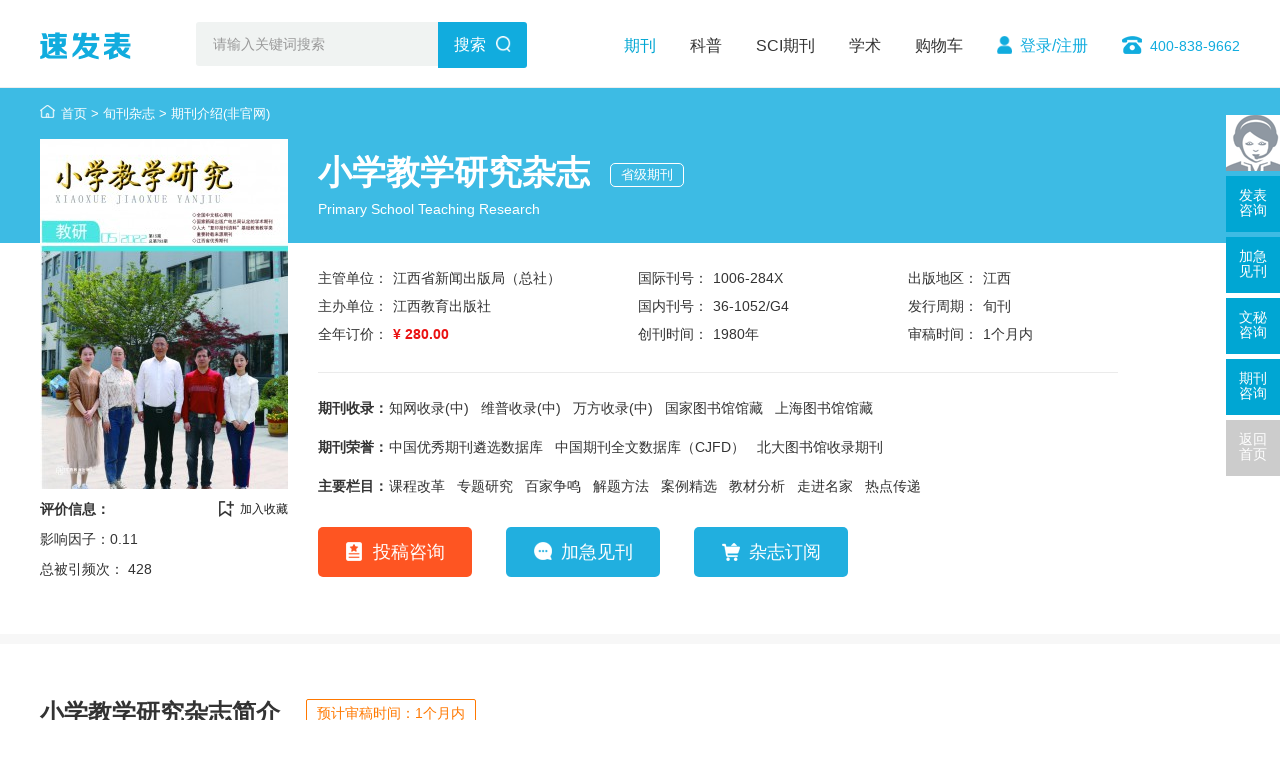

--- FILE ---
content_type: text/html
request_url: https://www.sfabiao.com/xxjxyj/
body_size: 12103
content:
<!doctype html>
<html>
<head>
	<title>小学教学研究杂志投稿-速发表</title>
	<meta name="keywords" content="小学教学研究,杂志社,咨询" />
	<meta name="description" content="小学教学研究杂志国际刊号：1006-284X，国内刊号：36-1052/G4，邮发代号：28-410，全年订价：280.00。该刊在学术界具有重要的影响力，属于省级期刊，旬刊，文章被多家权威数据库收录，目前取得的荣誉有中国优秀期刊遴选数据库、中国期刊全文数据库（CJFD）、北大图书馆收录期刊。" />
	<meta http-equiv="Content-Type" content="text/html; charset=utf-8" />
<link rel="icon" href="https://www.sfabiao.com/favicon.ico" />
<link rel="stylesheet" type="text/css" href="https://www.sfabiao.com/theme/sfabiao.com/default/static/css/base_sfb.css" />
<script type="text/javascript" src="https://www.sfabiao.com/theme/sfabiao.com/default/static/js/pub.js"></script>
<script type="text/javascript" src="https://www.sfabiao.com/theme/sfabiao.com/default/static/js/common.js"></script>
<script type="text/javascript">var site_root = 'https://www.sfabiao.com';</script>	
</head>
<body class="sfb-qk-content">

	<div class="dlwrap">
		<!-- <div class="dlnewtop">
	<div class="zoom pw1200">
		<p class="dsl left"><a href="https://www.sfabiao.com/">欢迎来到速发表网！</a></p>
		<p class="dsl right">
			<a href="https://www.sfabiao.com/vip/">关于我们</a>
			<a href="javascript:void(0);" class="dllt ajaxlogin" onclick="ajaxlogin();">登录/注册</a>
			<a href="https://www.sfabiao.com/shop/cart/" class="dlicar">购物车(<b>0</b>)</a>
		</p>
		<div class="clear"></div>
	</div>
</div> -->
<div class="dl-nav dl-nav1">
	<div class="zoom pw1200">
		<div class="left dl-nav-left">
			<a href="https://www.sfabiao.com/" class="left" title="速发表"><img src="https://www.sfabiao.com/theme/sfabiao.com/default/static/img/dl-menu-logo.png"/></a>
			<div class="dsl">
				<form action="https://www.sfabiao.com/s.html" method="get" name="search" class="dsl">
					<input type="hidden" name="t" value="1" />
					<input type="search" name="q" placeholder="请输入关键词搜索" autocomplete="off" class="ft14 dltext" maxlength="50" />
				</form>
				<a href="javascript:void(0);" class="dsl ft16 alc" onclick="if($('.dltext').val()!=''){$('form[name=search]').submit();}">搜索</a>
			</div>
		</div>
		<p class="right dl-nav-right">
			<a href="https://www.sfabiao.com/zazhi/" class="action">期刊</a>            
			<a href="https://www.sfabiao.com/dinyue/" >科普</a>
			<a href="https://www.sfabiao.com/sci/" >SCI期刊</a>
			<!-- <a href="https://www.sfabiao.com/vip/sci.html" >投稿技巧</a> -->
			<a href="https://www.sfabiao.com/tougao/" >学术</a>
			<!-- <a href="https://www.sfabiao.com/treatise/" >出书</a> -->
			<a href="https://www.sfabiao.com/shop/cart/" class="dlicar">购物车</a>
			<a href="javascript:void(0);" class="login_menu" onclick="ajaxlogin();">登录/注册</a>
			<span class="sfb_menu_tel">400-838-9662</span>
		</p>
	</div>
</div>
	</div>
	<!--crumb-->
	<p class="pw1200 dlcrumb dlcrumb-white">
		<a href="https://www.sfabiao.com/" title="速发表首页">首页</a> &gt; 
		<!-- <a href="https://www.sfabiao.com/zazhi/" title="期刊">期刊</a> &gt;
		
		<a href="https://www.sfabiao.com/zazhi/jiaoyu/" title="教育期刊">教育期刊</a> &gt;
		
		
		<a href="https://www.sfabiao.com/zazhi/weipushoulu/" title="维普收录(中)">维普收录(中)</a> &gt;
		
		
		<a href="https://www.sfabiao.com/zazhi/jiangxi/" title="江西地区">江西地区</a> &gt;
		 -->
		
		<a href="https://www.sfabiao.com/zazhi/xunkan/" title="旬刊">旬刊杂志</a> &gt;
		
		<span>期刊介绍(非官网)</span>
	</p>

	<!--detail-->
	

	<div class="no_topnav pw1200 zoom dstop">
	<div class="bottom-bg"></div>
	<div class="dstopl">
		<img src="/upload/thumbnail/image/202308/19/32394_28e3.jpg_248x350.jpg" alt="小学教学研究杂志" />
		<p class="mt20">
			<b>评价信息：</b>
			<a href="javascript:;" title="加入收藏" res="favorite" aid=2688 class="btn_collect"><i class="jrsc"></i><span>加入收藏</span></a>
		</p>
		<p>影响因子：0.11</p>
		
		<p>总被引频次：
		428</p>
	</div>
	<div class="dstopr">
		<h1 title="小学教学研究杂志" class="sfb-qkname">小学教学研究杂志</h1>
		<span title="省级期刊" class="sfb-qkjb">省级期刊</span>
		<div class="clear"></div>
		<span title="Primary School Teaching Research">Primary School Teaching Research</span>
		<div class="clear"></div>
		<ul class="dsul-common dsul1">
			<li><b>主管单位：</b><span title="江西省新闻出版局（总社）">江西省新闻出版局（总社）</span></p>
			<li><b>主办单位：</b><span title="江西教育出版社">江西教育出版社</span></p>
			<li><b>全年订价：</b><span class="price">¥ 280.00</span></li>
		</ul>
		<ul class="dsul-common dsul2">
			<li><b>国际刊号：</b>1006-284X</li>
			<li><b>国内刊号：</b>36-1052/G4</li>
			<li><b>创刊时间：</b>1980年</li>
		</ul>
		<ul class="dsul-common">
			<li><b>出版地区：</b><a href="https://www.sfabiao.com/zazhi/jiangxi/">江西</a></li>
			<li><b>发行周期：</b><a href="https://www.sfabiao.com/zazhi/xunkan/">旬刊</a></li>
			<li><b>审稿时间：</b><a href="https://www.sfabiao.com/zazhi/sg1/">1个月内</a></li>
		</ul>
		<div class="clear"></div>
		
		<div class="zoom mt25">
			<b>期刊收录：</b>
			<p><a target="_blank" href="https://www.sfabiao.com/zazhi/zhiwangshoulu/" title="知网收录(中)">知网收录(中)</a><a target="_blank" href="https://www.sfabiao.com/zazhi/weipushoulu/" title="维普收录(中)">维普收录(中)</a><a target="_blank" href="https://www.sfabiao.com/zazhi/wanfangshoulu/" title="万方收录(中)">万方收录(中)</a><a target="_blank" href="https://www.sfabiao.com/zazhi/guojiatushuguan/" title="国家图书馆馆藏">国家图书馆馆藏</a><a target="_blank" href="https://www.sfabiao.com/zazhi/shanghaitushuguan/" title="上海图书馆馆藏">上海图书馆馆藏</a></p>
		</div>
		
		
		<div class="zoom mt10">
			<b>期刊荣誉：</b>
			<p><a target="_blank" href="https://www.sfabiao.com/zazhi/zghxqkxsjk/" title="中国优秀期刊遴选数据库">中国优秀期刊遴选数据库</a><a target="_blank" href="https://www.sfabiao.com/zazhi/zgqkqwsjk/" title="中国期刊全文数据库（CJFD）">中国期刊全文数据库（CJFD）</a><a target="_blank" href="https://www.sfabiao.com/zazhi/qgzwhxqk/" title="北大图书馆收录期刊">北大图书馆收录期刊</a></p>
		</div>
		
		
		
		<div class="zoom mt10">
			<b>主要栏目：</b>
			<p><span>课程改革</span><span>专题研究</span><span>百家争鸣</span><span>解题方法</span><span>案例精选</span><span>教材分析</span><span>走进名家</span><span>热点传递</span></p>
		</div>
		
		
		<div class="clear"></div>
		<p class="mt30 dsbtn">
			
			<a href="javascript:;" onclick="openChat();return false;" class="dsbtn1">投稿咨询</a>
			<a href="javascript:;" onclick="openChat();return false;" class="dsbtn2">加急见刊</a>
			
			<a href="javascript:;" class="dsbtn3 cart-add">杂志订阅</a>
		</p>
	</div>
</div>


<script type="text/javascript">

	var products = {"":{"id":"3758","product_sn":"GS1499704930722688","picture":"\/upload\/image\/202308\/19\/32394_28e3.jpg","spec_ids":"","spec":[],"store_nums":"199","warning_line":"0","sell_nums":"1","market_price":"380.00","sell_price":"280.00","weight":"500"}};
	
	$(function(){
		if( $('.cart-buy').length>0){
			$('.cart-buy').attr('href', $('.cart-buy').data('url').replace('{id}', products[''].id).replace('{num}', 1));
		}
		$(".cart-add").click(function(){
			$.ajax({
				url		: "/index.php?m=shop&c=cart&a=add",
				cache	: false,
				type	: "post",
				dataType: 'json',
				data	: {goods_id: 1828, product_id:products[""].id, goods_num:1 },
				async	: false,
				error	: function(request) {
					showDialog('alert', '数据提交失败！', '提示信息', 300);
				},
				success: function(result) {
					if( result.status ){
		
						$('.dlicar b').text(result.data.total);	
						/*
						$('.cart-num').text(result.data.total);
						$(".preview-box img:visible").clone().css({
							position: 'absolute',
							'z-index':'9998',
							width: 350,
							height: 465,
							border:'solid 1px #ccc',
							background:'#aaf',
							overflow:'hidden',
							background:'#fff'
						}).css( $(".preview-box").offset() ).appendTo( $('body') ).animate({
							left : $('.cart_but').offset().left,
							top : $('.cart_but').offset().top,
							width : 10,
							height : 10,
							opacity : 0.8
						}, "slow",function(){$(this).remove();/ *$('.cart-num').text( parseInt( $('.cart-num').text() )+1 );* /});
						*/
						$(cartHtml).appendTo( $('body') ).show().find('.mac-go-cart').attr('href', site_root+'/shop/cart/');
					}
				}
			});
		});
	});
</script>


	<p class="dsboline"></p>
	
	<div class="pw1200 dscontext">
		<h2>小学教学研究杂志简介<a href="https://www.sfabiao.com/zazhi/sg1/" title="" /}>预计审稿时间：1个月内</a></h2>
		
		
		<h4>稿件需知：</h4>
		<p>
	a.基金项目：基金项目名称全称及具体项目编号（或项目批准号）。
</p>
<p>
	b.多次引用同一著者文献时，只编一个号，即在正文中标注首次引用的文献序号，并在序号的“［］”外著录引文页码。例如：张三[2]8-12；张三[2]66-80。
</p>
<p>
	c.注释：采用脚注（当页注，“每页重新编号”），使用小5号字（由word软件自动生成），注释序号使用右上标的“①”。
</p>
<p>
	d.中文摘要及关键词：中文摘要一般在200字左右，包括目的、方法、结果、结论四个要素；中文关键词一般为3～5个，关键词之间用分号隔开，最后一个关键词后不加标点。
</p>
<p>
	e.来稿请附上作者简介，包括作者真实姓名、出生年月、性别、籍贯、所属机构、职称学位、研究方向，同时请提供通信地址、电话、电子邮箱地址，以便联络。
</p>
		
		
		<h4>杂志简介：</h4>
		<p>
	小学教学研究杂志（旬刊）知识丰富，内容广泛，贴近大众，自1980年创刊以来广受好评，以研究小学语文和数学教学为重点，适量研究小学思想品德、自然常识、历史、地理、体育、音乐和图画等学科的教学工作，注重视角的宏观性、全局性和指导性，在业界形成了一定影响和良好口碑。
</p>
		
	</div>
	<p class="dsboline"></p>

	<!-- 历史收录 -->
	
	<div class="sfb_qk_lssl pw1200 dscontext">
		<h2>小学教学研究历史收录</h2>
		<ul class="clearfix">
			<li>北大核心期刊（2004版）</li>
		</ul>
	</div>
	<p class="dsboline"></p>
	

	
		


























<script src="https://www.sfabiao.com/static/highcharts/highcharts.js"></script>
<div class="content-box sjtj block-qk-sjtj">
	<div class="pw1200 zoom">
		<h2>统计数据</h2>
		
		
		<div class="box-sub-title">被引次数和发文量统计数据</div>
		<div class="box-echarts box-echarts1">
			<div class="box-echarts-con echarts-zbypc2">
			</div>
			<p>杂志被引次数</p>
		</div>
		<script type="text/javascript">
			$(function () {
				$('.echarts-zbypc2').highcharts({
					title: {
						text: '',
						x: -20 //center
					},
					subtitle: {
						text: '',
						x: -20
					},
					credits: {
						enabled: false
					},
					xAxis: {
						categories: [
							"2012年","2013年","2014年","2015年","2016年","2017年","2018年","2019年","2020年","2021年","2022年",
						]
					},
					yAxis: {
						title: {
							text: '被引次数 (次)'
						},
						plotLines: [
							{
								value: 0,
								width: 1,
								color: '#808080'
							}
						]
					},
					tooltip: {
						valueSuffix: '次'
					},
					legend: {
						layout: 'horizontal',
						align: 'center',
						verticalAlign: 'top',
						borderWidth: 0
					},
					plotOptions: {
						line: {
							dataLabels: {
								enabled: true
							},
						}
					},
					series: [
						{
							name:'被引次数',
							data: [
								76,74,69,105,107,110,129,235,395,402,349,
							],
						}
					]
				});
			});
		</script>

		<div class="box-echarts">
			<div class="box-echarts-con echarts-fwl2"></div>
			<p>杂志发文量</p>
		</div>
		<script type="text/javascript">
		$(function () {
			$('.echarts-fwl2').highcharts({
				title: {
					text: '',
					x: -20 //center
				},
				subtitle: {
					text: '',
					x: -20
				},
				credits: {
					enabled: false
				},
				xAxis: {
					categories: [
						"2012年","2013年","2014年","2015年","2016年","2017年","2018年","2019年","2020年","2021年","2022年",
					]
				},
				yAxis: {
					title: {
						text: '发文量 (篇)'
					},
					plotLines: [
						{
							value: 0,
							width: 1,
							color: '#808080'
						}
					]
				},
				tooltip: {
					valueSuffix: '篇'
				},
				legend: {
					layout: 'horizontal',
					align: 'center',
					verticalAlign: 'top',
					borderWidth: 0
				},
				plotOptions: {
					line: {
						dataLabels: {
							enabled: true
						},
					}
				},
				series: [
					{
						name:'发文量',
						data: [
							419,397,392,362,339,352,389,1300,1290,1438,1292,
						], 
					}
				]
			});
		});
		</script>
		<h6 class="clear"></h6>
		
		
		
		<div class="dyobao">
			<h5>年度被引次数统计数据</h5>
			<p class="dyobao-time">
				<span class="">2012</span>
				<span class="">2013</span>
				<span class="">2014</span>
				<span class="">2015</span>
				<span class="">2016</span>
				<span class="">2017</span>
				<span class="">2018</span>
				<span class="">2019</span>
				<span class="">2020</span>
				<span class="">2021</span>
				<span class="">2022</span>
			</p>
			<div class="dyobao-num">
				<div class="dyobao-numbox ">
					<div class="zoom">
						<p class="dlbg">本刊文章见刊的年份</p>
						<div class="dlbg">
							<span>2012</span>
							<span>2011</span>
							<span>2010</span>
							<span>2009</span>
							<span>2008</span>
							<span>2007</span>
							<span>2006</span>
							<span>2005</span>
							<span>2004</span>
							<span>2003</span>
						</div>
					</div>
					<div class="zoom">
						<p class="">在2012年的被引次数</p>
						<div class="">
							<span>2</span>
							<span>19</span>
							<span>16</span>
							<span>19</span>
							<span>21</span>
							<span>25</span>
							<span>10</span>
							<span>13</span>
							<span>11</span>
							<span>4</span>
						</div>
					</div>
					<div class="zoom">
						<p class="">被本刊自己引用的次数</p>
						<div class="">
							<span>0</span>
							<span>0</span>
							<span>0</span>
							<span>0</span>
							<span>0</span>
							<span>0</span>
							<span>0</span>
							<span>0</span>
							<span>0</span>
							<span>0</span>
						</div>
					</div>
					<div class="zoom">
						<p class="">被引次数的累积百分比</p>
						<div class="">
							<span>0.0104</span>
							<span>0.1094</span>
							<span>0.1927</span>
							<span>0.2917</span>
							<span>0.401</span>
							<span>0.5312</span>
							<span>0.5833</span>
							<span>0.651</span>
							<span>0.7083</span>
							<span>0.7292</span>
						</div>
					</div>
				</div>
				<div class="dyobao-numbox ">
					<div class="zoom">
						<p class="dlbg">本刊文章见刊的年份</p>
						<div class="dlbg">
							<span>2013</span>
							<span>2012</span>
							<span>2011</span>
							<span>2010</span>
							<span>2009</span>
							<span>2008</span>
							<span>2007</span>
							<span>2006</span>
							<span>2005</span>
							<span>2004</span>
						</div>
					</div>
					<div class="zoom">
						<p class="">在2013年的被引次数</p>
						<div class="">
							<span>4</span>
							<span>17</span>
							<span>34</span>
							<span>29</span>
							<span>21</span>
							<span>31</span>
							<span>28</span>
							<span>11</span>
							<span>11</span>
							<span>15</span>
						</div>
					</div>
					<div class="zoom">
						<p class="">被本刊自己引用的次数</p>
						<div class="">
							<span>0</span>
							<span>0</span>
							<span>0</span>
							<span>0</span>
							<span>0</span>
							<span>0</span>
							<span>0</span>
							<span>0</span>
							<span>0</span>
							<span>0</span>
						</div>
					</div>
					<div class="zoom">
						<p class="">被引次数的累积百分比</p>
						<div class="">
							<span>0.0143</span>
							<span>0.0753</span>
							<span>0.1971</span>
							<span>0.3011</span>
							<span>0.3763</span>
							<span>0.4875</span>
							<span>0.5878</span>
							<span>0.6272</span>
							<span>0.6667</span>
							<span>0.7204</span>
						</div>
					</div>
				</div>
				<div class="dyobao-numbox ">
					<div class="zoom">
						<p class="dlbg">本刊文章见刊的年份</p>
						<div class="dlbg">
							<span>2014</span>
							<span>2013</span>
							<span>2012</span>
							<span>2011</span>
							<span>2010</span>
							<span>2009</span>
							<span>2008</span>
							<span>2007</span>
							<span>2006</span>
							<span>2005</span>
						</div>
					</div>
					<div class="zoom">
						<p class="">在2014年的被引次数</p>
						<div class="">
							<span>1</span>
							<span>9</span>
							<span>18</span>
							<span>27</span>
							<span>16</span>
							<span>29</span>
							<span>27</span>
							<span>23</span>
							<span>14</span>
							<span>10</span>
						</div>
					</div>
					<div class="zoom">
						<p class="">被本刊自己引用的次数</p>
						<div class="">
							<span>0</span>
							<span>0</span>
							<span>0</span>
							<span>0</span>
							<span>0</span>
							<span>0</span>
							<span>0</span>
							<span>0</span>
							<span>0</span>
							<span>0</span>
						</div>
					</div>
					<div class="zoom">
						<p class="">被引次数的累积百分比</p>
						<div class="">
							<span>0.0039</span>
							<span>0.0391</span>
							<span>0.1094</span>
							<span>0.2148</span>
							<span>0.2773</span>
							<span>0.3906</span>
							<span>0.4961</span>
							<span>0.5859</span>
							<span>0.6406</span>
							<span>0.6797</span>
						</div>
					</div>
				</div>
				<div class="dyobao-numbox ">
					<div class="zoom">
						<p class="dlbg">本刊文章见刊的年份</p>
						<div class="dlbg">
							<span>2015</span>
							<span>2014</span>
							<span>2013</span>
							<span>2012</span>
							<span>2011</span>
							<span>2010</span>
							<span>2009</span>
							<span>2008</span>
							<span>2007</span>
							<span>2006</span>
						</div>
					</div>
					<div class="zoom">
						<p class="">在2015年的被引次数</p>
						<div class="">
							<span>5</span>
							<span>27</span>
							<span>26</span>
							<span>32</span>
							<span>35</span>
							<span>30</span>
							<span>25</span>
							<span>24</span>
							<span>29</span>
							<span>15</span>
						</div>
					</div>
					<div class="zoom">
						<p class="">被本刊自己引用的次数</p>
						<div class="">
							<span>0</span>
							<span>0</span>
							<span>0</span>
							<span>0</span>
							<span>0</span>
							<span>0</span>
							<span>0</span>
							<span>0</span>
							<span>0</span>
							<span>0</span>
						</div>
					</div>
					<div class="zoom">
						<p class="">被引次数的累积百分比</p>
						<div class="">
							<span>0.0142</span>
							<span>0.0912</span>
							<span>0.1652</span>
							<span>0.2564</span>
							<span>0.3561</span>
							<span>0.4416</span>
							<span>0.5128</span>
							<span>0.5812</span>
							<span>0.6638</span>
							<span>0.7066</span>
						</div>
					</div>
				</div>
				<div class="dyobao-numbox ">
					<div class="zoom">
						<p class="dlbg">本刊文章见刊的年份</p>
						<div class="dlbg">
							<span>2016</span>
							<span>2015</span>
							<span>2014</span>
							<span>2013</span>
							<span>2012</span>
							<span>2011</span>
							<span>2010</span>
							<span>2009</span>
							<span>2008</span>
							<span>2007</span>
						</div>
					</div>
					<div class="zoom">
						<p class="">在2016年的被引次数</p>
						<div class="">
							<span>7</span>
							<span>24</span>
							<span>32</span>
							<span>27</span>
							<span>30</span>
							<span>24</span>
							<span>29</span>
							<span>27</span>
							<span>27</span>
							<span>34</span>
						</div>
					</div>
					<div class="zoom">
						<p class="">被本刊自己引用的次数</p>
						<div class="">
							<span>0</span>
							<span>0</span>
							<span>0</span>
							<span>0</span>
							<span>0</span>
							<span>0</span>
							<span>0</span>
							<span>0</span>
							<span>0</span>
							<span>0</span>
						</div>
					</div>
					<div class="zoom">
						<p class="">被引次数的累积百分比</p>
						<div class="">
							<span>0.0192</span>
							<span>0.0852</span>
							<span>0.1731</span>
							<span>0.2473</span>
							<span>0.3297</span>
							<span>0.3956</span>
							<span>0.4753</span>
							<span>0.5495</span>
							<span>0.6236</span>
							<span>0.717</span>
						</div>
					</div>
				</div>
				<div class="dyobao-numbox ">
					<div class="zoom">
						<p class="dlbg">本刊文章见刊的年份</p>
						<div class="dlbg">
							<span>2017</span>
							<span>2016</span>
							<span>2015</span>
							<span>2014</span>
							<span>2013</span>
							<span>2012</span>
							<span>2011</span>
							<span>2010</span>
							<span>2009</span>
							<span>2008</span>
						</div>
					</div>
					<div class="zoom">
						<p class="">在2017年的被引次数</p>
						<div class="">
							<span>8</span>
							<span>10</span>
							<span>7</span>
							<span>10</span>
							<span>11</span>
							<span>7</span>
							<span>7</span>
							<span>6</span>
							<span>8</span>
							<span>5</span>
						</div>
					</div>
					<div class="zoom">
						<p class="">被本刊自己引用的次数</p>
						<div class="">
							<span>2</span>
							<span>0</span>
							<span>2</span>
							<span>1</span>
							<span>0</span>
							<span>0</span>
							<span>0</span>
							<span>0</span>
							<span>0</span>
							<span>0</span>
						</div>
					</div>
					<div class="zoom">
						<p class="">被引次数的累积百分比</p>
						<div class="">
							<span>0.0727</span>
							<span>0.1636</span>
							<span>0.2273</span>
							<span>0.3182</span>
							<span>0.4182</span>
							<span>0.4818</span>
							<span>0.5455</span>
							<span>0.6</span>
							<span>0.6727</span>
							<span>0.7182</span>
						</div>
					</div>
				</div>
				<div class="dyobao-numbox ">
					<div class="zoom">
						<p class="dlbg">本刊文章见刊的年份</p>
						<div class="dlbg">
							<span>2018</span>
							<span>2017</span>
							<span>2016</span>
							<span>2015</span>
							<span>2014</span>
							<span>2013</span>
							<span>2012</span>
							<span>2011</span>
							<span>2010</span>
							<span>2009</span>
						</div>
					</div>
					<div class="zoom">
						<p class="">在2018年的被引次数</p>
						<div class="">
							<span>1</span>
							<span>33</span>
							<span>14</span>
							<span>9</span>
							<span>11</span>
							<span>12</span>
							<span>4</span>
							<span>9</span>
							<span>9</span>
							<span>4</span>
						</div>
					</div>
					<div class="zoom">
						<p class="">被本刊自己引用的次数</p>
						<div class="">
							<span>0</span>
							<span>1</span>
							<span>0</span>
							<span>0</span>
							<span>1</span>
							<span>1</span>
							<span>0</span>
							<span>1</span>
							<span>0</span>
							<span>0</span>
						</div>
					</div>
					<div class="zoom">
						<p class="">被引次数的累积百分比</p>
						<div class="">
							<span>0.0078</span>
							<span>0.2636</span>
							<span>0.3721</span>
							<span>0.4419</span>
							<span>0.5271</span>
							<span>0.6202</span>
							<span>0.6512</span>
							<span>0.7209</span>
							<span>0.7907</span>
							<span>0.8217</span>
						</div>
					</div>
				</div>
				<div class="dyobao-numbox ">
					<div class="zoom">
						<p class="dlbg">本刊文章见刊的年份</p>
						<div class="dlbg">
							<span>2019</span>
							<span>2018</span>
							<span>2017</span>
							<span>2016</span>
							<span>2015</span>
							<span>2014</span>
							<span>2013</span>
							<span>2012</span>
							<span>2011</span>
							<span>2010</span>
						</div>
					</div>
					<div class="zoom">
						<p class="">在2019年的被引次数</p>
						<div class="">
							<span>16</span>
							<span>57</span>
							<span>29</span>
							<span>14</span>
							<span>10</span>
							<span>20</span>
							<span>12</span>
							<span>6</span>
							<span>8</span>
							<span>10</span>
						</div>
					</div>
					<div class="zoom">
						<p class="">被本刊自己引用的次数</p>
						<div class="">
							<span>3</span>
							<span>5</span>
							<span>2</span>
							<span>0</span>
							<span>0</span>
							<span>1</span>
							<span>1</span>
							<span>0</span>
							<span>0</span>
							<span>0</span>
						</div>
					</div>
					<div class="zoom">
						<p class="">被引次数的累积百分比</p>
						<div class="">
							<span>0.0681</span>
							<span>0.3106</span>
							<span>0.434</span>
							<span>0.4936</span>
							<span>0.5362</span>
							<span>0.6213</span>
							<span>0.6723</span>
							<span>0.6979</span>
							<span>0.7319</span>
							<span>0.7745</span>
						</div>
					</div>
				</div>
				<div class="dyobao-numbox ">
					<div class="zoom">
						<p class="dlbg">本刊文章见刊的年份</p>
						<div class="dlbg">
							<span>2020</span>
							<span>2019</span>
							<span>2018</span>
							<span>2017</span>
							<span>2016</span>
							<span>2015</span>
							<span>2014</span>
							<span>2013</span>
							<span>2012</span>
							<span>2011</span>
						</div>
					</div>
					<div class="zoom">
						<p class="">在2020年的被引次数</p>
						<div class="">
							<span>46</span>
							<span>180</span>
							<span>38</span>
							<span>35</span>
							<span>19</span>
							<span>13</span>
							<span>11</span>
							<span>3</span>
							<span>7</span>
							<span>8</span>
						</div>
					</div>
					<div class="zoom">
						<p class="">被本刊自己引用的次数</p>
						<div class="">
							<span>0</span>
							<span>11</span>
							<span>2</span>
							<span>1</span>
							<span>2</span>
							<span>0</span>
							<span>1</span>
							<span>0</span>
							<span>0</span>
							<span>0</span>
						</div>
					</div>
					<div class="zoom">
						<p class="">被引次数的累积百分比</p>
						<div class="">
							<span>0.1165</span>
							<span>0.5722</span>
							<span>0.6684</span>
							<span>0.757</span>
							<span>0.8051</span>
							<span>0.838</span>
							<span>0.8658</span>
							<span>0.8734</span>
							<span>0.8911</span>
							<span>0.9114</span>
						</div>
					</div>
				</div>
				<div class="dyobao-numbox ">
					<div class="zoom">
						<p class="dlbg">本刊文章见刊的年份</p>
						<div class="dlbg">
							<span>2021</span>
							<span>2020</span>
							<span>2019</span>
							<span>2018</span>
							<span>2017</span>
							<span>2016</span>
							<span>2015</span>
							<span>2014</span>
							<span>2013</span>
							<span>2012</span>
						</div>
					</div>
					<div class="zoom">
						<p class="">在2021年的被引次数</p>
						<div class="">
							<span>12</span>
							<span>114</span>
							<span>151</span>
							<span>45</span>
							<span>19</span>
							<span>13</span>
							<span>3</span>
							<span>9</span>
							<span>3</span>
							<span>3</span>
						</div>
					</div>
					<div class="zoom">
						<p class="">被本刊自己引用的次数</p>
						<div class="">
							<span>0</span>
							<span>4</span>
							<span>6</span>
							<span>4</span>
							<span>3</span>
							<span>0</span>
							<span>0</span>
							<span>1</span>
							<span>0</span>
							<span>0</span>
						</div>
					</div>
					<div class="zoom">
						<p class="">被引次数的累积百分比</p>
						<div class="">
							<span>0.0299</span>
							<span>0.3134</span>
							<span>0.6891</span>
							<span>0.801</span>
							<span>0.8483</span>
							<span>0.8806</span>
							<span>0.8881</span>
							<span>0.9104</span>
							<span>0.9179</span>
							<span>0.9254</span>
						</div>
					</div>
				</div>
				<div class="dyobao-numbox ">
					<div class="zoom">
						<p class="dlbg">本刊文章见刊的年份</p>
						<div class="dlbg">
							<span>2022</span>
							<span>2021</span>
							<span>2020</span>
							<span>2019</span>
							<span>2018</span>
							<span>2017</span>
							<span>2016</span>
							<span>2015</span>
							<span>2014</span>
							<span>2013</span>
						</div>
					</div>
					<div class="zoom">
						<p class="">在2022年的被引次数</p>
						<div class="">
							<span>39</span>
							<span>81</span>
							<span>89</span>
							<span>70</span>
							<span>11</span>
							<span>15</span>
							<span>8</span>
							<span>4</span>
							<span>5</span>
							<span>4</span>
						</div>
					</div>
					<div class="zoom">
						<p class="">被本刊自己引用的次数</p>
						<div class="">
							<span>1</span>
							<span>0</span>
							<span>4</span>
							<span>2</span>
							<span>1</span>
							<span>0</span>
							<span>0</span>
							<span>2</span>
							<span>0</span>
							<span>0</span>
						</div>
					</div>
					<div class="zoom">
						<p class="">被引次数的累积百分比</p>
						<div class="">
							<span>0.1117</span>
							<span>0.3438</span>
							<span>0.5989</span>
							<span>0.7994</span>
							<span>0.8309</span>
							<span>0.8739</span>
							<span>0.8968</span>
							<span>0.9083</span>
							<span>0.9226</span>
							<span>0.9341</span>
						</div>
					</div>
				</div>
			</div>
		 </div>
		 <script type="text/javascript">$(function(){$('.dyobao-time span:last').click();});</script>
		 
	</div>	
</div>
<p class="dsboline"></p>


	
	
	
	<!--data-->
	<div class="block-qk-wzzl">
		<div class="pw1200 zoom">
			<div class="dswzzl">
				<h3>文章摘录</h3>
				
					<p class="zoom">
	<span>基于小学生自主发展的资源平台建设原则</span>
	<!-- <a href="https://www.sfabiao.com/xxjxyj/201933/44760011.html" title="基于小学生自主发展的资源平台建设原则"></a> -->
</p>
				
					<p class="zoom">
	<span>让趣味朗读激活低年级语文课堂</span>
	<!-- <a href="https://www.sfabiao.com/xxjxyj/201933/44759990.html" title="让趣味朗读激活低年级语文课堂"></a> -->
</p>
				
					<p class="zoom">
	<span>在数学实验中培养数学思维</span>
	<!-- <a href="https://www.sfabiao.com/xxjxyj/201933/44759946.html" title="在数学实验中培养数学思维"></a> -->
</p>
				
					<p class="zoom">
	<span>以美立身 立德树人——浅谈“美”视域下道德与法治课堂的有效教学路径</span>
	<!-- <a href="https://www.sfabiao.com/xxjxyj/201933/44759957.html" title="以美立身 立德树人——浅谈“美”视域下道德与法治课堂的有效教学路径"></a> -->
</p>
				
					<p class="zoom">
	<span>充分发挥教研组功能,提升教研品质——剖析 更新 激活教研组活动例谈</span>
	<!-- <a href="https://www.sfabiao.com/xxjxyj/201933/44759968.html" title="充分发挥教研组功能,提升教研品质——剖析 更新 激活教研组活动例谈"></a> -->
</p>
				
					<p class="zoom">
	<span>基于“童心教育”理念的活动教育办学特色创建与思考</span>
	<!-- <a href="https://www.sfabiao.com/xxjxyj/201933/44759922.html" title="基于“童心教育”理念的活动教育办学特色创建与思考"></a> -->
</p>
				
					<p class="zoom">
	<span>浅谈农村小学低年级学生足球游戏化教学</span>
	<!-- <a href="https://www.sfabiao.com/xxjxyj/201933/44759915.html" title="浅谈农村小学低年级学生足球游戏化教学"></a> -->
</p>
				
					<p class="zoom">
	<span>让趣味作业成为学生的“营养美食”</span>
	<!-- <a href="https://www.sfabiao.com/xxjxyj/201933/44759924.html" title="让趣味作业成为学生的“营养美食”"></a> -->
</p>
				
			</div>
			
<div class="dsboxar">
	<h5>相关期刊推荐</h5>
	<div class="dsboxar-con">
		
		<div class="zoom ">
			<a href="https://www.sfabiao.com/ywjxyyj/" title="语文教学与研究杂志">
				<img src="/upload/thumbnail/image/202308/20/355a_6260.jpg_248x350.jpg" />
				<div>
					<h6>语文教学与研究</h6>
					<p>主办单位：华中师范大学</p>
					<p>期刊级别：部级期刊</p>
					<p>审稿时间：<span>1个月内</span></p>
				</div>
			</a>
		</div>
		
		<div class="zoom ">
			<a href="https://www.sfabiao.com/xxsxjy/" title="小学数学教育杂志">
				<img src="/upload/thumbnail/image/202308/20/5081_14f14.jpg_248x350.jpg" />
				<div>
					<h6>小学数学教育</h6>
					<p>主办单位：中国教育学会小学数...</p>
					<p>期刊级别：省级期刊</p>
					<p>审稿时间：<span>1个月内</span></p>
				</div>
			</a>
		</div>
		
		<div class="zoom ">
			<a href="https://www.sfabiao.com/dljx/" title="地理教学杂志">
				<img src="/upload/thumbnail/image/202308/20/51d8_52e4.jpg_248x350.jpg" />
				<div>
					<h6>地理教学</h6>
					<p>主办单位：华东师范大学</p>
					<p>期刊级别：北大期刊</p>
					<p>审稿时间：<span>1-3个月</span></p>
				</div>
			</a>
		</div>
		
	</div>
</div>

		</div>
		<div class="clear"></div>
	</div>
	<p class="dsboline"></p>
	
	
	
	

	<!-- 广告图 -->
<!-- 期刊内页 -->

	
	<div class="w1200 dscontext">
		<h2>杂志订阅</h2>
		<div class="sfb-ad-qk after-clear">
			<div class="l">
				<b>小学教学研究杂志在线订阅</b>
				<ul>
					<li>全年订价：<span class="price">￥280.00</span></li>
					<li>发行周期：旬刊</li>
					<li>邮发代号：28-410</li>
					<li>出版地区：江西</li>
				</ul>
			</div>
			<div class="r">
				<a href="javascript:;" data-url="https://www.sfabiao.com/shop/cart/buy/product/{id}/num/{num}/" class="dsbtn3 cart-buy">立即订阅</a>
				<a href="javascript:;"  onclick="openChatDy();return false;" class="mt10 dl-allbtn dq-buy">购买单期</a>
				<a href="javascript:;"  onclick="openChatDy();return false;" class="mt10 dl-allbtn gk-buy">过刊购买</a>
			</div>
		</div>
	</div>
	



	   
	<!--常见问题-->
<div class="pw1200 zoom block-qk-cjwt">
	<h2>问题答疑</h2>
	<ul class="flexbox">
		<li>
			<b>该杂志能用于评职称吗？</b>
			<p>只有符合自己论文方向和单位要求的正规期刊能用于评职称。该杂志是江西省新闻出版局（总社）主管，江西教育出版社主办，国际刊号：1006-284X，国内刊号：36-1052/G4的正规期刊，您可以根据以上信息评估是否能用于评职称。</p>
		</li>
		<li>
			<b>该杂志是什么级别的期刊？</b>
			<p>该杂志是一本省级期刊。它的审稿时间一般为1个月内，影响因子为0.11。是一本具有相当知名度和认可度的学术期刊。</p>
		</li>
		<li>
			<b>如何与该杂志取得联系？</b>
			<p>该杂志由江西教育出版社主办，办公地址江西省南昌市抚河北路291号，您也可以通过<a href="javascript:void(0);" onclick="openChat();">咨询客服</a>来获取更多关于该杂志的信息。</p>
		</li>
		<li>
			<b>我可以在你们网站购买该杂志吗？</b>
			<p>可以的，本站提供杂志订阅服务，该杂志全年定价为¥ 280.00，发行周期是旬刊。您可以通过本页面上方的杂志订阅按钮，快捷购买。</p>
		</li>
	</ul>
</div>

	<!-- 更多期刊 -->
	<div class="pw1200 block-qk-xgqk">
		<h2>更多期刊</h2>
		<ul class="after-clear">
			
			<li><a href="https://www.sfabiao.com/tsgj/" title="图书馆界杂志" target="_blank">图书馆界</a></li>
			
			<li><a href="https://www.sfabiao.com/cbybq/" title="传播与版权杂志" target="_blank">传播与版权</a></li>
			
			
			
			
			
			<li><a href="https://www.sfabiao.com/swxjx/" title="生物学教学杂志" target="_blank">生物学教学</a></li>
			
			<li><a href="https://www.sfabiao.com/xkcjx/" title="新课程教学杂志" target="_blank">新课程教学</a></li>
			
			<li><a href="https://www.sfabiao.com/ywjxtx/" title="语文教学通讯杂志" target="_blank">语文教学通讯</a></li>
			
			<li><a href="https://www.sfabiao.com/kcjxyj/" title="课程教学研究杂志" target="_blank">课程教学研究</a></li>
			
			<li><a href="https://www.sfabiao.com/jxyyj/" title="教学与研究杂志" target="_blank">教学与研究</a></li>
			
			<li><a href="https://www.sfabiao.com/tiyujiaoxue/" title="体育教学杂志" target="_blank">体育教学</a></li>
			
			<li><a href="https://www.sfabiao.com/zxlsjxck/" title="中学历史教学参考杂志" target="_blank">中学历史教学参考</a></li>
			
			<li><a href="https://www.sfabiao.com/xxsxjs/" title="小学数学教师杂志" target="_blank">小学数学教师</a></li>
			
			
			
			
			<li><a href="https://www.sfabiao.com/ddgj/" title="电动工具杂志" target="_blank">电动工具</a></li>
			
			<li><a href="https://www.sfabiao.com/xwc/" title="新闻窗杂志" target="_blank">新闻窗</a></li>
			
			
		</ul>
	</div>

	<div class="pw1200 dscontext block-mzsm">
		<h2>免责声明</h2>
		<p>
			<script src="https://www.sfabiao.com/theme/sfabiao.com/default/static/js/s_mzsm_rlzy.js" type="text/javascript" charset="utf-8"></script>
			若用户需要出版服务，请联系出版商，地址：江西省南昌市抚河北路291号，邮编：330008。
		</p>
	</div>
	
	<!-- 翻页 -->
	<div class="sfb_prenextpage after-clear pw1200">
		<div class="left sfb_prejournal">
			<a href="https://www.sfabiao.com/tsgj/" title="图书馆界" class="pageurln">上一本&emsp;图书馆界</a>
		</div>
		<div class="right sfb_nextjournal">
			<a href="https://www.sfabiao.com/ddgj/" title="电动工具" class="pageurln">下一本&emsp;电动工具</a>
		</div>
	</div>

	<!-- links start -->

<!-- links end -->

	<div class="mt30 alc dlfoot">
		<script type="text/javascript" charset="utf-8" src="https://www.sfabiao.com/theme/sfabiao.com/default/static/js/footer_qk.js"></script>

<script type="text/javascript" charset="utf-8" src="https://www.sfabiao.com/theme/sfabiao.com/default/static/js/leyutck.js"></script>


<script type="text/javascript" charset="utf-8" src="https://www.sfabiao.com/theme/sfabiao.com/default/static/js/tk-leyuxs.js"></script>

	</div>
	<script language="javascript" src="/index.php?m=article&c=content&a=click&aid=2688"></script>
</body>
</html>

--- FILE ---
content_type: text/css
request_url: https://www.sfabiao.com/theme/sfabiao.com/default/static/css/base_sfb.css
body_size: 140694
content:
@charset "utf-8";
body {
	font: 12px/1.5 "微软雅黑", "Microsoft Yahei", "Hiragino Sans GB", tahoma, arial, "宋体";
	color: #000000;
	background: #FFF;
}
body,
div,
ul,
ol,
dl,
dt,
dd,
li,
dl,
h1,
h2,
h3,
h4,
p,
marquee,
from {
	margin: 0;
	padding: 0;
}
ol,
ul,
li {
	list-style: none;
}
img {
	border: 0;
	vertical-align: middle;
}
a {
	color: #333;
	text-decoration: none;
}
a:hover {
	color: #01af63;
	text-decoration: underline;
	-webkit-transition: all .2s linear;
	transition: all .2s linear;
}
::selection {
	background: #00a6d3;
	color: #fff;
}

::-moz-selection {
	background: #00a6d3;
	color: #fff;
}

::-webkit-selection {
	background: #00a6d3;
	color: #fff;
}

.tl {
	text-align: left;
}

.tll {
	text-align: left !important;
}

.tc {
	text-align: center;
}

.tr {
	text-align: right;
}

.hide {
	display: none;
}

.block {
	display: block;
}

.fixed {
	position: fixed;
	z-index: 1;
}

.l {
	float: left;
}

.r {
	float: right;
}

.clear {
	clear: both;
	font-size: 0;
	line-height: 0;
	height: 0;
}

.after-clear::after {
	content: ".";
	display: block;
	height: 0;
	clear: both;
	visibility: hidden;
}

.line {
	height: 1px;
	background-color: #ddd;
	overflow: hidden;
}

.line2px {
	height: 0;
	border-top: 1px solid #ddd;
	border-bottom: 1px solid #fff;
	overflow: hidden;
}

.line2pxlight {
	height: 0;
	border-top: 1px solid #939393;
	border-bottom: 1px solid #fff;
	overflow: hidden;
}

.h5 {
	height: 5px;
	display: block;
	overflow: hidden;
}

.h10 {
	height: 10px;
	display: block;
	overflow: hidden;
}

.h20 {
	height: 20px;
	display: block;
	overflow: hidden;
}

.h50 {
	height: 50px;
	display: block;
	overflow: hidden;
}

.fixhidden {
	overflow: hidden;
}

.nowrap {
	white-space: nowrap;
}

.nowarp-hidden {
	overflow: hidden;
	white-space: nowrap;
	text-overflow: ellipsis;
}

.relative {
	position: relative;
}

.plr20 {
	padding-left: 20px;
	padding-right: 20px;
}

.mt5 {
	margin-top: 5px;
}

.mt10 {
	margin-top: 10px;
}

.mt15 {
	margin-top: 15px;
}

.mt20 {
	margin-top: 20px;
}

.mt30 {
	margin-top: 30px;
}

.mt50 {
	margin-top: 50px;
}

.ml5 {
	margin-left: 5px;
}

.ml10 {
	margin-left: 10px;
}

.ml15 {
	margin-left: 15px;
}

.ml20 {
	margin-left: 20px;
}

.ml50 {
	margin-left: 50px;
}

.mb5 {
	margin-bottom: 5px;
}

.mb10 {
	margin-bottom: 10px;
}

.mb15 {
	margin-bottom: 15px;
}

.mb20 {
	margin-bottom: 20px;
}

.mb50 {
	margin-bottom: 50px;
}

.mr5 {
	margin-right: 5px;
}

.mr10 {
	margin-right: 10px;
}

.mr15 {
	margin-right: 15px;
}

.mr20 {
	margin-right: 20px;
}

.mr50 {
	margin-right: 50px;
}

.red {
	color: #c40000;
}

.blue {
	color: #01af63;
}

.nobd {
	border-width: 0;
}

.f24 {
	font-size: 24px;
	font-weight: 500;
}

.f20 {
	font-size: 20px !important;
}

.f16 {
	font-size: 16px;
}

.f14 {
	font-size: 14px;
}

.f12 {
	font-size: 12px;
}

.bd1 {
	border: 1px solid #eaeaea;
}

.l3-28 {
	height: 84px;
	overflow: hidden;
}

html {
	font-size: 100%;
	-ms-text-size-adjust: 100%;
	-webkit-text-size-adjust: 100%;
}

html,
button,
input,
select,
textarea {
	font-family: sans-serif;
}

button,
input,
select,
textarea {
	font-size: 100%;
	margin: 0;
	vertical-align: baseline;
	*vertical-align: middle:;
}

button,
input {
	line-height: normal;
}

input[type='search'] {
	-webkit-appearance: textfield;
	-webkit-box-sizing: content-box;
	box-sizing: content-box;
}

button,
html input[type='button'],
input[type='reset'],
input[type='submit'] {
	-webkit-appearance: button;
	cursor: pointer;
	*overflow: visible:;
}

.btn {
	display: inline-block;
	*zoom: 1;
	*display: inline;
	width: 158px;
	height: 38px;
	padding: 0;
	margin: 0;
	border: 1px solid #b0b0b0;
	font-size: 14px;
	line-height: 38px;
	text-align: center;
	color: #b0b0b0;
	cursor: pointer;
	-webkit-transition: all .4s;
	transition: all .4s
}

.btn:hover {
	text-decoration: none;
	color: #b0b0b0;
}

.btn:focus {
	outline: 0;
}

.btn:active {
	-webkit-box-shadow: inset 0 2px 4px rgba(0, 0, 0, 0.18);
	box-shadow: inset 0 2px 4px rgba(0, 0, 0, 0.18);
}

.btn[disabled] {
	border-style: dashed !important;
	border-color: #e0e0e0;
	background-color: #fff !important;
	color: #b0b0b0 !important;
	cursor: default !important;
}

.btn-disabled {
	background: #e0e0e0 !important;
	border-color: #e0e0e0 !important;
	color: #b0b0b0 !important;
	cursor: default !important;
}

.btn-small {
	width: 118px;
	height: 28px;
	font-size: 12px;
	line-height: 28px;
}

.btn-large {
	width: 178px;
	height: 48px;
	line-height: 48px;
}

.btn-block {
	display: block;
	width: 100%;
	padding-left: 0;
	padding-right: 0;
}

input.btn,
button.btn {
	width: 160px;
	height: 40px;
}

input.btn-small,
button.btn-small {
	width: 120px;
	height: 30px;
}

input.btn-large,
button.btn-large {
	width: 180px;
	height: 50px;
}

.btn-primary {
	background: #00a6d3;
	border-color: #00a6d3;
	color: #fff;
}

.btn-primary:hover {
	background-color: #00bffd;
	border-color: #00bffd;
	color: #fff;
}

.btn-red {
	background: #e53935;
	border-color: #e53935;
	color: #fff;
}

.btn-red:hover {
	background-color: #e42a27;
	border-color: #e42a27;
	color: #fff;
}

.btn-line-primary {
	border-color: #01af63;
	background: #fff;
	color: #01af63;
}

.btn-line-primary:hover {
	color: #fff;
	background-color: #01af63;
	border-color: #01af63;
}

.btn-line-red {
	border-color: #e53935;
	background: #fff;
	color: #e53935;
}

.btn-line-red:hover {
	color: #fff;
	background-color: #e42a27;
	border-color: #e42a27;
}

.input-label {
	position: absolute;
	left: 12px;
	top: 11px;
	z-index: 2;
	padding: 0 3px;
	font-size: 14px;
	line-height: 18px;
	color: #b0b0b0;
	background: transparent;
	cursor: text;
	-webkit-transition: all .2s linear;
	transition: all .2s linear;
}

.input-text {
	width: 186px;
	height: 18px;
	padding: 10px 16px;
	border: 1px solid #e0e0e0;
	font-size: 14px;
	line-height: 18px;
	background: #fff;
	-webkit-transition: border-color .2s linear;
	transition: border-color .2s linear;
}

.input-text:hover {
	border-color: #b0b0b0;
}

.input-text:focus {
	outline: 0;
}

textarea.input-text {
	height: 3em;
	resize: vertical;
}

.input-text[type=checkbox]:focus,
.input-text[type=radio]:focus {
	padding: 0px 5px;
	border: 1px solid #ccc;
}

.img-con img {
	transform: scale(1);
	transition: transform 1s linear .1s;
	-moz-transition: transform 1s linear .1s;
	-webkit-transition: transform 1s linear .1s;
	-o-transition: transform 1s linear .1s;
	-ms-transition: transform 1s linear .1s;
}

.img-con img:hover {
	transform: scale(1.03, 1.03);
	-moz-transform: scale(1.03, 1.03);
	-webkit-transform: scale(1.03, 1.03);
	-o-transform: scale(1.03, 1.03);
	-ms-transform: scale(1.03, 1.03);
}

.w1200 {
	width: 1202px;
	margin: 0 auto;
}

.w200 {
	width: 192px;
}

.w990 {
	width: 998px;
}

.bar-border-box {
	height: 80px;
	text-align: center;
}

.bar-border-box .box-border {
	height: 40px;
	border-bottom: 1px solid #eaeaea;
}

.bar-border-box .title {
	color: #666;
	background-color: #fff;
	padding: 0 20px;
	line-height: 80px;
	font-size: 22px;
}

.work-box {
	position: relative;
	overflow: hidden;
	font-style: normal;
	font: 12px Arial, Helvetica, sans-serif, "宋体";
	color: #000000;
	background: #FFF;
}

.work-box,
.work-box div,
.work-box ul,
.work-box li,
.work-box a,
.work-box p,
.work-box h2,
.work-box i {
	margin: 0;
	padding: 0;
}

.work-box ul {
	width: 1222px;
	overflow: hidden;
}

.work-box ul li {
	width: 385px;
	height: 148px;
	float: left;
	border-bottom: 1px solid #eaeaea;
	list-style: none;
	overflow: hidden;
	background-color: #f9f9f9;
}

.work-box ul li a {
	height: 148px;
	color: #333;
	text-decoration: none;
	display: block;
}

.work-box ul li:hover h2 {
	color: #00a6d3;
}

.work-box .item-con {
	width: 220px;
	margin: 20px 30px;
	display: inline-block;
	float: left;
}

.work-box .item-con h2 {
	font-family: "Microsoft Yahei";
	font-size: 1.3em;
	font-weight: 400;
	height: 30px;
	line-height: 30px;
	color: #333;
}

.work-box .item-con p {
	height: 36px;
	line-height: 18px;
	margin-bottom: 10px;
	overflow: hidden;
	color: #666;
}

.work-box .item-con p.more {
	height: 20px;
	margin-top: 20px;
	margin-bottom: 0;
	color: #00a6d3;
}

.work-box i {
	width: 60px;
	height: 50px;
	background-image: url(../image/work.png);
	background-repeat: no-repeat;
	display: inline-block;
	margin-top: 45px;
	float: left;
}

.work-box i.img1 {
	background-position: 0 0;
}

.work-box i.img2 {
	background-position: -60px 0;
}

.work-box i.img3 {
	background-position: -120px 0;
}

.work-box i.img4 {
	background-position: -180px 0;
}

.work-box ul li:hover i.img1 {
	background-position: 0 -50px;
}

.work-box ul li:hover i.img2 {
	background-position: -60px -50px;
}

.work-box ul li:hover i.img3 {
	background-position: -120px -50px;
}

.work-box ul li:hover i.img4 {
	background-position: -180px -50px;
}

.work-box .box-btn {
	margin: 40px auto;
	text-align: center;
	font-family: "Microsoft Yahei";
}

.work-box .box-btn a {
	width: 200px;
}

.links-box {
	background-color: #f8f8f8;
	border: 1px solid #eaeaea;
}

.links-box .box-bar {
	height: 40px;
	line-height: 40px;
	margin-left: 30px;
	font-family: "Microsoft Yahei";
	font-size: 14px;
	font-weight: 700px;
	color: #666;
}

.links-box .box-con {
	padding: 0 30px 15px 30px;
}

.links-box .box-con ul li {
	width: 115px;
	height: 25px;
	line-height: 25px;
	margin-right: 10px;
	margin-bottom: 5px;
	white-space: nowrap;
	overflow: hidden;
	float: left;
}

.links-box .box-con ul.num6 li {
	width: 180px;
}

.links-box .box-con ul li a {
	padding: 2px 5px;
	color: #555;
}

.links-box .box-con ul li a:hover {
	color: #00a6d3;
}

.sfb_dy_yqlj .links-box .box-con ul li a:hover {
	color: #00a6d3;
}
.service-box {
	height: 500px;
}

.service-box .left {
	width: 385px;
	float: left;
}

.service-box .right {
	width: 795px;
	margin-left: 20px;
	height: 498px;
	border: 1px solid #eaeaea;
	float: right;
	overflow: hidden;
}

.service-box .right:hover {
	border: 1px solid #01af63;
}

.service-box .box-h240 {
	height: 238px;
	border: 1px solid #eaeaea;
	text-align: center;
	overflow: hidden;
}

.service-box .box-h240:hover {
	border: 1px solid #01af63;
}

.service-box .box-h240 .title {
	margin: 30px auto 10px auto;
	height: 25px;
	line-height: 25px;
	font-size: 18px;
	color: #666;
}

.service-box .box-h240 .pic img {
	width: 355px;
	height: 105px;
}

.service-box .box-h240 .btn {
	margin-top: 20px;
}

.service-box .box-h500 {
	text-align: center;
}

.service-box .box-h500 .title {
	margin: 50px auto 10px auto;
	height: 25px;
	line-height: 25px;
	font-size: 18px;
	color: #666;
}

.service-box .box-h500 .teach {
	height: 320px;
	margin-top: 30px;
}

.service-box .box-h500 .teach ul {
	width: 750px;
	margin: 0 auto;
	position: relative;
}

.service-box .box-h500 .teach ul li {
	width: 150px;
	height: 190px;
	float: left;
}

.service-box .box-h500 .teach ul li a {
	text-decoration: none;
	display: inline-block;
}

.service-box .box-h500 .teach .photo {
	width: 80px;
	height: 80px;
	border: 1px solid #eaeaea;
	border-radius: 50%;
}

.service-box .box-h500 .teach .name {
	height: 25px;
	lighting-color: 25px;
	font-size: 14px;
	margin-top: 20px;
	overflow: hidden;
	color: #666;
}

.service-box .box-h500 .teach .info {
	height: 25px;
	lighting-color: 25px;
	overflow: hidden;
	color: #999;
}

.service-box .box-h500 .teach .info-more {
	height: 75px;
	lighting-color: 75px;
	overflow: hidden;
	display: none;
	color: #666;
	text-align: left;
	text-indent: 2em;
	position: absolute;
	border-top: 1px solid #01af63;
	padding-top: 50px;
	left: 0;
	right: 0;
	top: 193px;
}

.service-box .box-h500 .teach ul li:hover,
.service-box .box-h500 .teach ul li.active {
	border-bottom: 3px solid #01af63;
}

.service-box .box-h500 .teach ul li:hover .photo,
.service-box .box-h500 .teach ul li.active .photo {
	border: 1px solid #01af63;
}

.service-box .box-h500 .teach ul li:hover .name,
.service-box .box-h500 .teach ul li.active .name {
	color: #01af63;
}

.service-box .box-h500 .teach ul li:hover .info-more,
.service-box .box-h500 .teach ul li.active .info-more {
	display: block;
}

.theme-box {
	margin: 10px auto;
	height: 30px;
	line-height: 30px;
}

.theme-box a {
	padding: 5px 10px;
	color: #fff;
	background-color: #01af63;
	border: 1px solid #01af63;
	margin: 0 10px;
}

.theme-box a:hover {
	text-decoration: none;
}

.theme-box a.touch {
	background-color: #ff6600;
	border: 1px solid #ff6600;
}

.nav-box {
	margin: 8px auto;
	height: 40px;
	line-height: 40px;
	border: 1px solid #ececec;
	background-color: #fff;
	text-indent: 20px;
	font-size: 12px;
	color: #666;
}
.nav-box h1{
	display: inline-block;
	font-size: 12px;
	font-weight: normal;
}
.nav-box a {
	color: #00a6d3;
	padding: 0 10px;
}

.nav-box a:hover {
	color: #00bffd;
	text-decoration: none;
}

.nav-box span {
	padding-left: 10px;
}

.sort-box {
	height: 40px;
	line-height: 40px;
	overflow: hidden;
	background: #FFF;
	background-color: #f9f9f9;
	border: 1px solid #eaeaea;
}

.sort-box .box-item {
	float: left;
}

.sort-box .box-item dd {
	text-align: center;
	float: left;
}

.sort-box .box-item dd a {
	height: 38px;
	line-height: 40px;
	padding: 0 20px;
	text-decoration: none;
	color: #333;
	font-size: 14px;
	display: inline-block;
	border-right: 1px solid #eaeaea;
	border-bottom: 2px solid #f9f9f9;
}

.sort-box .box-item dd i {
	width: 9px;
	height: 10px;
	margin-left: 5px;
	display: inline-block;
	background-image: url(../image/jt.png);
	background-repeat: no-repeat;
}

.sort-box .box-item dd.asc i {
	background-position: -9px -10px;
}

.sort-box .box-item dd.desc i {
	background-position: 0 -10px;
}

.sort-box .box-item dd a.active,
.sort-box .box-item dd a:hover {
	color: #00a6d3;
	background-color: #fff;
	border-bottom: 2px solid #00a6d3;
}

.sort-box .box-item dd.asc a.active i,
.sort-box .box-item dd.asc a:hover i {
	background-position: -9px 0;
}

.sort-box .box-item dd.desc a.active i,
.sort-box .box-item dd.desc a:hover i {
	background-position: 0 0;
}

.sort-box .box-but {
	float: right;
}

.sort-box .box-but li {
	text-align: center;
	margin-right: 15px;
	float: left;
}

.sort-box .box-but a {
	height: 20px;
	line-height: 20px;
	padding: 0 10px;
	text-decoration: none;
	color: #00a6d3;
	display: inline-block;
	border: 1px solid #00a6d3;
}

.sort-box .box-but a.active,
.sort-box .box-but a:hover {
	background: #00a6d3;
	border-color: #00a6d3;
	color: #fff;
}

.sort-box .box-but .form {
	margin: 0;
	margin-right: 150px;
}

.sort-box .box-but .form input {
	height: 25px;
	line-height: 25px;
	width: 250px;
	padding: 0 5px;
	border: 1px solid #00a6d3;
}

.sort-box .box-but .form a {
	height: 25px;
	line-height: 25px;
}

.articles-box {
	width: 1202px;
	overflow: hidden;
}

.articles-box ul {
	width: 1300px;
}

.articles-box ul li {
	width: 177px;
	float: left;
	margin: 0 28px 20px 0;
	position: relative;
	overflow: hidden;
}

.articles-box ul li.box-item .item-image {
	border: 1px solid #eaeaea;
	padding: 15px 0;
	margin-bottom: 5px;
	text-align: center;
}

.articles-box ul li.box-item:hover .item-image {
	border: 1px solid #00a6d3;
}

.articles-box ul li.box-item .item-image a {
	width: 130px;
	height: 180px;
	display: inline-block;
	overflow: hidden;
}

.articles-box ul li.box-item .item-image a img {
	width: 130px;
	height: 180px;
}

.articles-box ul li.box-item .item-title {
	height: 35px;
	text-align: center;
}

.articles-box ul li.box-item .item-title a {
	line-height: 35px;
	font-size: 16px;
	font-weight: normal;
	text-decoration: none;
	color: #00a6d3;
	display: block;
	overflow: hidden;
	white-space: nowrap;
	text-overflow: ellipsis;
}

.articles-box ul li.box-item .item-title2 {
	height: 59px;
	text-align: center;
	overflow: hidden;
}

.articles-box ul li.box-item .item-title2 a {
	line-height: 28px;
	font-size: 16px;
	font-weight: normal;
	text-decoration: none;
	color: #01af63;
}

.articles-box ul li.box-item .item-issue {
	height: 48px;
	line-height: 24px;
	overflow: hidden;
	color: #666;
}

.articles-box ul li.box-item .item-info {
	height: 24px;
	line-height: 24px;
	color: #666;
	display: block;
	overflow: hidden;
	white-space: nowrap;
	text-overflow: ellipsis;
}

.articles-box ul li.box-item .item-info a {
	margin-right: 5px;
}

.articles-box ul li.box-item .item-icon {
	width: 19px;
	height: 41px;
	background-repeat: no-repeat;
	position: absolute;
	left: 0;
	top: 0;
	z-index: 2;
}

.articles-box ul li.box-item .sd {
	background-image: url(../image/sd.png);
}

.articles-box ul li.box-item .hx {
	background-image: url(../image/hx.png);
}

.articles-box ul li.box-item .rx {
	background-image: url(../image/rx.png);
}

.articles-box ul li.box-item .item-discount {
	position: absolute;
	display: none;
}

.articles-box ul li.box-item .item-price {
	line-height: 28px;
	color: #c40000;
	font-size: 16px;
	text-align: center;
}

.articles-box ul li.box-item .item-price i {
	margin: 0 5px;
	font-style: normal;
}

.articles-box ul li.box-item .item-price s {
	margin-left: 20px;
	font-size: 14px;
	color: #999;
	font-style: normal;
}

.articles-box ul li.box-item .item-but {
	margin: 10px auto;
}

.articles-box ul li.box-item .item-but a {
	padding: 5px 10px;
	text-decoration: none;
	color: #00a1cc;
	border: 1px solid #00a1cc;
}

.articles-box ul li.box-item .item-but a:hover {
	color: #fff;
	background-color: #00a1cc;
	border: 1px solid #00a1cc;
}

.articles-box ul li.box-item .item-but a i {
	margin-right: 5px;
	vertical-align: middle;
}

.page-box {
	line-height: 30px;
	margin: 40px auto;
	text-align: center;
}

.page-box ul li {
	line-height: 40px;
	margin-right: 5px;
	display: inline-block;
}

.page-box ul li a {
	height: 28px;
	line-height: 28px;
	padding: 0 12px;
	display: inline-block;
	font-size: 14px;
	color: #00a6d3;
	border: 1px solid #d6d6d6;
}

.page-box ul li a:hover,
.page-box ul li a.action {
	color: #fff;
	text-decoration: none;
	background-color: #00a6d3;
	border: 1px solid #00a6d3;
}

.page-box ul li span {
	height: 28px;
	line-height: 28px;
	padding: 0 10px;
	margin-top: 5px;
	display: inline-block;
	font-size: 14px;
	color: #999;
	border: 1px solid #d6d6d6;
}

.page-box ul li a.prev {
	padding-left: 16px;
	background-image: url(../image/page.png);
	background-position: 0 0;
	background-repeat: no-repeat;
}

.page-box ul li a.next {
	padding-right: 16px;
	background-image: url(../image/page.png);
	background-position: 100% 0;
	background-repeat: no-repeat;
}

.page-box ul li a.prev:hover {
	background-position: 0 -29px;
}

.page-box ul li a.next:hover {
	background-position: 100% -29px;
}

.w300 {
	width: 350px;
}

.w890 {
	width: 840px;
}

.preview-box {
	border: 1px solid #eaeaea;
	position: relative;
}

.preview-box .box-image {
	height: 465px;
	overflow: hidden;
}

.preview-box .box-image .preview {
	position: relative;
	width: 350px;
	height: 465px;
	overflow: hidden;
}

.preview-box .box-image .preview img {
	width: 350px;
	height: 465px;
}

.preview-box .box-image .zoomdiv img {
	width: auto;
	height: auto;
	margin: 0;
}

.preview-box .preview-title {
	display: none;
	position: absolute;
	top: 350px;
	right: 0;
	max-width: 260px;
	height: 50px;
	line-height: 50px;
	background-color: #000;
	opacity: 0.4;
	filter: alpha(opacity:40);
	overflow: hidden;
	z-index: 9999;
	font-size: 18px;
	padding: 0 20px;
	color: #ff0;
}

.preview-box .box-share-item {
	height: 58px;
}

.preview-box .box-share-item .item-l {
	width: 75px;
	height: 16px;
	margin: 20px 0 20px 12px;
	font-size: 12px;
	line-height: 16px;
	color: #999;
	float: left;
}

.preview-box .box-share-item .item-l i {
	width: 16px;
	height: 16px;
	margin-right: 5px;
	float: left;
	background-image: url(../image/preview.png);
	background-position: 0 -140px;
	background-repeat: no-repeat;
}

.preview-box .box-share-item .item-c {
	width: 170px;
	height: 16px;
	margin: 14px 0 26px 0;
	float: left;
}

.preview-box .box-share-item .item-r {
	width: 75px;
	height: 16px;
	margin: 20px 0 20px 12px;
	font-size: 12px;
	line-height: 16px;
	color: #333;
	float: left;
}

.preview-box .box-share-item .item-r i {
	width: 16px;
	height: 16px;
	margin-right: 5px;
	float: left;
	background-image: url(../image/preview.png);
	background-position: 0 -160px;
	background-repeat: no-repeat;
}

.preview-box .box-share-item .item-r a:hover {
	text-decoration: none;
}

.info-box {
	min-height: 465px;
	position: relative;
}

.info-box .box-title {
	height: 65px;
	overflow: hidden;
	margin: 0 20px;
}

.info-box .box-title .w250-500 {
	min-width: 250px;
	max-width: 500px;
	float: left;
}

.info-box .box-title .w350 {
	float: left;
}

.info-box .box-title h3 {
	height: 28px;
	line-height: 28px;
	font-family: "Microsoft YaHei";
	font-size: 26px;
	color: #333;
	font-weight: normal;
	overflow: hidden;
	white-space: nowrap;
	-o-text-overflow: ellipsis;
	text-overflow: ellipsis;
}

.info-box .box-title h4 {
	height: 40px;
	line-height: 40px;
	font-family: Arial, Helvetica, sans-serif;
	font-size: 14px;
	color: #666;
	font-weight: normal;
	overflow: hidden;
	white-space: nowrap;
	-o-text-overflow: ellipsis;
	text-overflow: ellipsis;
}

.info-box .box-qkjb {
	height: 28px;
	line-height: 28px;
}

.info-box .box-qkjb a {
	padding-left: 20px;
	margin-right: 20px;
	color: #f00;
	text-decoration: none;
	font-size: 14px;
	font-weight: normal;
	background-image: url(../image/qkjb.png);
	background-size: 18px 18px;
	background-repeat: no-repeat;
	white-space: nowrap;
}

.info-box .box-qkjb a:hover {
	color: #01af63;
}

.info-box .box-qksl {
	line-height: 33px;
	font-size: 14px;
	color: #999;
}

.info-box .box-qksl .l {
	margin-left: 20px;
	width: 72px;
}

.info-box .box-qksl .r {
	width: 720px;
	float: left;
}

.info-box .box-qksl ul li {
	margin-right: 10px;
	float: left;
	white-space: nowrap;
}

.info-box .box-qksl a {
	color: #01af63;
}

.info-box .box-qksl a:hover {
	color: #01af63;
}

.info-box .box-field {
	margin: 20px 20px 0 20px;
	color: #666;
}

.info-box .box-field dl {
	width: 250px;
	float: left;
}

.info-box .box-field dl.w300 {
	width: 300px;
}

.info-box .box-field dl dd {
	height: 33px;
	line-height: 33px;
	overflow: hidden;
	white-space: nowrap;
	-o-text-overflow: ellipsis;
	text-overflow: ellipsis;
	font-size: 14px;
}

.info-box .box-field dl dd span {
	width: 70px;
	display: inline-block;
	text-align: right;
	color: #999;
	margin-right: 3px;
}

.info-box .box-field dl dd a {
	color: #01af63;
}

.info-box .box-field dl dd a:hover {
	color: #01af63;
}

.info-box .box-description {
	margin: 0 20px;
	line-height: 25px;
	font-size: 14px;
	color: #666;
}

.info-box .box-price {
	margin: 10px 0 0 10px;
	padding: 10px 20px;
	background-color: #fff2e8;
	font-size: 14px;
}

.info-box .box-price dl dt {
	width: 80px;
	float: left;
	color: #999;
}

.info-box .box-price dl dd {
	float: left;
}

.info-box .box-price i {
	font-style: normal;
}

.info-box .box-price .price-market {
	height: 25px;
	line-height: 25px;
	font-size: 14px;
	color: #333;
}

.info-box .box-price .price-market i {
	font-family: verdana, arial;
	font-size: 14px;
	font-weight: 400;
	margin-right: 5px;
	color: #333;
}

.info-box .box-price .price-market .market-val {
	font-family: verdana, arial;
	font-size: 18px;
	font-weight: 400;
}

.info-box .box-price .price-sell {
	height: 25px;
	line-height: 25px;
	font-size: 14px;
	color: #333;
}

.info-box .box-price .price-sell i {
	font-size: 20px;
	margin-right: 5px;
	color: #cc0001;
}

.info-box .box-price .price-sell span {
	font-family: verdana, arial;
	font-size: 22px;
	font-weight: 700;
	color: #cc0001;
}

.info-box .box-price .price-sell span.sell-discount {
	margin-left: 20px;

	font-size: 24px;
}

.info-box .paper-box .box-down {
	margin: 30px 0;
	text-align: left;
}

.info-box .box-price .price-sell .sell-time {
	margin-left: 50px;
	line-height: 24px;
	color: #333;
}

.info-box .box-price .price-sell .sell-time i {
	width: 23px;
	height: 23px;
	vertical-align: middle;
	display: inline-block;
	margin-right: 5px;
	background-image: url(../image/preview.png);
	background-position: -60px -170px;
	background-repeat: no-repeat;
}

.info-box .box-price .price-sell .sell-time span {
	margin: 0 2px;
	font-size: 14px;
	font-weight: bold;
}

.info-box .box-price .price-sell .sell-offline span {
	margin-left: 50px;
	color: #777;
}

.info-box .box-cart {
	height: 40px;
	margin: 20px 0;
	padding-left: 80px;
}

.info-box .box-cart a {
	background-color: #ffeded;
	border: 1px solid #c40000;
	text-decoration: none;
	color: #c40000;
	width: 180px;
	height: 42px;
	line-height: 40px;
	display: inline-block;
	font-family: "Microsoft YaHei";
	font-size: 16px;
	margin: 0 10px;
	text-align: center;
	border-radius: 4px;
}

.info-box .box-cart .cart-buy:hover {
	background-color: #fedfdf;
	border: 1px solid #c40000;
	color: #b40000;
}

.info-box .box-cart .cart-add {
	background-color: #c40000;
	border: 1px solid #c40000;
	color: #fff;
	position: relative;
	text-indent: 2em;
}

.info-box .box-cart .cart-add i {
	position: absolute;
	width: 24px;
	height: 22px;
	display: inline-block;
	left: 30px;
	top: 10px;
	background-image: url(../image/preview.png);
	background-repeat: no-repeat;
	background-position: -60px -200px;
}

.info-box .box-cart .cart-add:hover {
	background-color: #b40000;
	border: 1px solid #b40000;
	color: #fff;
}

.goods-box {
	margin: 0 20px;
	padding: 10px;
}

.goods-box dl {
	margin: 8px 0;
}

.goods-box dl dt {
	float: left;
	width: 60px;
	line-height: 25px;
	color: #666;
}

.goods-box dl dd {
	float: left;
	width: 700px;
	line-height: 25px;
}

.goods-box dl dd ul li {
	padding: 2px 10px;
	margin: 5px 15px 5px 0;
	line-height: 25px;
	background: #fff;
	border: 1px solid #dcdcdc;
	outline: 1px solid #fff;
	float: left;
	cursor: pointer;
}

.goods-box dl dd ul li img {
	width: 36px;
	height: 36px;
	margin: 3px -5px;
	border-radius: 3px;
}

.goods-box dl dd ul li.action,
.goods-box dl dd ul li:hover {
	border: 1px solid #f40;
	outline: 1px solid #f40;
	background-image: url(../image/preview.png);
	background-repeat: no-repeat;
	background-position: right bottom;
}

.goods-box .box-nums {
	padding-top: 10px;
}

.goods-box .box-nums dd {
	font: 12px Arial, Helvetica, sans-serif, "宋体";
}

.goods-box .box-nums a {
	width: 22px;
	height: 22px;
	line-height: 22px;
	display: inline-block;
	border: 1px solid #a2a2a2;
	text-decoration: none;
	text-align: center;
	float: left;
}

.goods-box .box-nums a:hover {
	border: 1px solid #666;
}

.goods-box .box-nums input {
	width: 50px;
	height: 22px;
	line-height: 22px;
	padding: 0;
	font-size: 12px;
	text-align: center;
	border-left: none;
	border-right: none;
	border-top: 1px solid #a2a2a2;
	border-bottom: 1px solid #a2a2a2;
	overflow: hidden;
	outline: medium;
	float: left;
}

.goods-box .box-nums span {
	margin: 0 10px;
	font-size: 14px;
	color: #666;
}

.goods-box .box-status {
	height: 25px;
	line-height: 25px;
	margin: 10px 10px 0 10px;
	padding: 0 10px;
	border: 1px solid #ddd;
	color: red;
	background-color: #ffe8d7;
	display: none;
}

.info-box .box-but {
	margin: 0 20px;
}

.info-box .box-but a {
	width: 155px;
	height: 48px;
	margin: 20px;
	line-height: 48px;
	display: inline-block;
	border-radius: 5px;
	background-color: #01af63;
}

.info-box .box-but a i {
	width: 24px;
	height: 22px;
	margin: 13px 10px 13px 20px;
	display: inline-block;
	background-image: url(../image/preview.png);
	background-repeat: no-repeat;
	float: left;
}

.info-box .box-but a span {
	display: block;
	font-family: "Microsoft YaHei";
	font-size: 18px;
	color: #fff;
	float: left;
}

.info-box .box-but a.chat {
	background-color: #01af63;
}

.info-box .box-but a.chat i {
	background-position: -60px -140px;
}

.info-box .box-but a.favorite {
	background-color: #eaeaea;
}

.info-box .box-but a.favorite span {
	color: #01af63;
}

.info-box .box-but a.favorite i {
	background-size: 300px 450px;
	background-position: 0 -240px;
}

.w920 {
	width: 920px;
}

.w270 {
	width: 270px;
}

.content-box {
	color: #000;
	margin-top: 30px;
}

.content-box .box-title {
	height: 50px;
	line-height: 50px;
	font-size: 28px;
	text-align: center;
	margin-bottom: 20px;
}

.content-box .box-sub-title {
	height: 20px;
	line-height: 20px;
	margin-bottom: 10px;
	text-align: left;
	font-size: 18px;
	color: #00a6d3;
}

.content-box .article-sub-title {
	line-height: 32px;
	font-size: 24px;
	font-weight: normal;
	color: #333;
	text-align: center;
}

.content-box .box-con {
	line-height: 32px;
	margin-bottom: 20px;
	font-size: 16px;
	text-align: left;
	text-indent: 2em;
}

.content-box .box-con p a {
	color: #000;
	text-decoration: none;
}

.content-box .box-con p a:hover {
	color: #01af63;
}

.content-box .box-body {
	line-height: 32px;
	margin-bottom: 20px;
	font-size: 16px;
	text-align: left;
	text-indent: 2em;
}

.content-box .box-echarts {
	width: 900px;
	height: 450px;
}

.content-box .box-echarts .box-echarts-con {
	width: 900px;
	height: 450px;
}

.content-box .box-year-list {
	font-size: 14px;
	margin-bottom: 20px;
}

.content-box .box-year-list ul li {
	line-height: 28px;
}

.content-box .box-year-list ul li .l {
	width: 100px;
	color: #999;
	text-align: center;
}

.content-box .box-year-list ul li .r {
	float: left;
	width: 800px;
}

.content-box .box-year-list ul li .r a {
	padding: 2px 5px;
	text-decoration: none;
	color: #01af63;
}

.content-box .box-year-list ul li .r a:hover {
	color: #fff;
	background-color: #01af63;
}

.box-bbs dd {
	padding: 20px 10px;
}

.box-bbs dd.split {
	height: 1px;
	padding: 0;
	border-bottom: 1px solid #eaeaea;
}

.box-bbs dd.yellow {
	background-color: ivory;
}

.box-bbs .bbs-photo {
	width: 100px;
	text-indent: 0;
	text-align: center;
}

.box-bbs .bbs-photo a img {
	width: 48px;
	height: 48px;
	border: 1px solid #f5f5f5;
	background-image: url(../image/member.jpg);
	background-size: 56px 56px;
	border-radius: 50%;
}

.box-bbs .bbs-content {
	width: 800px;
	text-indent: 0;
}

.box-bbs .bbs-content .bbs-info {
	height: 25px;
	line-height: 25px;
	font-size: 12px;
	color: #666;

	padding: 0 15px;
	border-radius: 12px;
	background-color: #fcfcfc;
}

.box-bbs .bbs-content .bbs-tool {
	height: 25px;
	line-height: 25px;
	font-size: 12px;
	color: #666;
}

.box-bbs .reply-box .bbs-reply {
	padding: 10px 5px;
	margin-top: 10px;
	margin-left: 110px;
	border: 1px solid #eaeaea;
	border-radius: 5px;
	background-color: #fff;
	position: relative;
}

.box-bbs .reply-box .bbs-reply .bbs-up {
	width: 29px;
	height: 14px;
	background-image: url(../image/bbs-up.png);
	background-repeat: no-repeat;
	display: inline-block;
	top: -13px;
	right: 65px;
	position: absolute;
}

.box-bbs .reply-box .bbs-reply li {
	margin: 10px 0;
}

.box-bbs .reply-box .bbs-photo {
	width: 99px;
}

.box-bbs .reply-box .bbs-content {
	width: 675px;
}

.box-bbs .bbs-content i {
	padding-right: 5px;
	vertical-align: middle;
}

.box-bbs .bbs-content span {
	margin-right: 20px;
	color: #999;
}

.box-bbs .bbs-content a {
	color: #00a1cc;
	text-decoration: none;
}

.box-bbs .bbs-content a:hover {
	color: #00a1cc;
}

.box-bbs .bbs-content a.but {
	padding: 3px 5px;
	border: 1px dotted transparent;
}

.box-bbs .bbs-content a.but:hover {
	border: 1px dotted #666;
}

.box-bbs .bbs-content .bbs-body {
	margin: 10px;
}

.box-bbs .bbs-content .bbs-body p {
	line-height: 25px;
	font-size: 14px;
	margin: 5px 0;
}

.box-bbs .bbs-content .bbs-body .stzoom {
	margin: 10px 15px;
}

.box-bbs .bbs-content .bbs-body .stzoom img {
	height: 75px;
	margin-right: 10px;
	cursor: pointer;
}

#stzoomsrc {
	display: none;
	position: absolute;
	background-color: #ededed;
	border: 1px solid #aaa;
}

#stzoomsrc img {
	height: 350px;
}

.reply-form {
	margin-top: 10px;
}

.reply-form .reply-input {
	line-height: 24px;
	text-indent: 0;
	background-color: #fff;
	border: 1px solid #eaeaea;
	margin-left: 110px;
	border-radius: 5px;
}

.reply-form .reply-input .c {
	border: 0 none;
	outline: 0 none;
	font-size: 14px;
	color: #666;
	width: 98%;
	height: 72px;
	line-height: 24px;
	margin: 5px 1%;
	overflow: hidden;
}

.reply-form .reply-but {
	margin-top: 5px;
	text-align: right;
}

.reply-form .reply-but a {
	border: none;
	font-size: 12px;
	text-align: center;
	padding: 5px 10px;
	text-decoration: none;
	cursor: pointer;
}

.reply-form div.reply-but a:hover {
	border: none;
}

.reply-form .reply-but a.s {
	color: #fff;
	background-color: #01af63;
}

.reply-form .reply-but a.s:hover {
	color: #fff;
	background-color: #01af63;
}

.reply-form .reply-but a.e {
	color: #fff;
	background-color: #444;
}

.reply-form .reply-but a.e:hover {
	color: #fff;
	background-color: #333;
}

.rmwz-box {
	background-color: #f9f9f9;
}

.rmwz-box .box-title {
	height: 50px;
	line-height: 50px;
	padding: 0 30px;
	font-size: 20px;
	border-bottom: 1px solid #eaeaea;
	color: #666;
}

.rmwz-box .box-con {
	margin: 0 25px;
	padding-bottom: 10px;
}

.rmwz-box .box-con li {
	margin: 10px 0;
	padding-bottom: 10px;
	background-image: url(../image/preview.png);
	background-repeat: no-repeat;
	background-position: -180px -75px;
	border-bottom: 1px solid #eaeaea;
}

.rmwz-box .box-con li .title {
	margin-left: 30px;
	line-height: 24px;
	font-size: 14px;
}

.rmwz-box .box-con li:last-child {
	border-bottom: none;
}

.xgqk-box {
	background-color: #f9f9f9;
}

.xgqk-box .box-title {
	height: 50px;
	line-height: 50px;
	padding: 0 24px;
	font-size: 20px;
	border-bottom: 1px solid #eaeaea;
	color: #666;
}

.xgqk-box .box-con {
	margin: 0 25px;
	padding-bottom: 10px;
}

.xgqk-box .box-con li {
	margin: 20px 0;
	padding-bottom: 20px;
	border-bottom: 1px solid #eaeaea;
	position: relative
}

.xgqk-box .box-con li:last-child {
	border-bottom: none;
}

.xgqk-box .box-con li.box-item .item-left {
	width: 90px;
	float: left;
}

.xgqk-box .box-con li.box-item .item-right {
	width: 120px;
	float: right;
}

.xgqk-box .box-con li.box-item .item-image {
	text-align: left;
}

.xgqk-box .box-con li.box-item .item-image a {
	width: 75px;
	height: 100px;
	display: inline-block;
	overflow: hidden;
}

.xgqk-box .box-con li.box-item .item-image a img {
	width: 75px;
	height: 100px;
}

.xgqk-box .box-con li.box-item .item-title {
	max-height: 48px;
	font-size: 16px;
	overflow: hidden;
}

.xgqk-box .box-con li.box-item .item-title a {
	line-height: 24px;
	font-weight: normal;
	text-decoration: none;
}

.xgqk-box .box-con li.box-item .item-issue {
	line-height: 24px;
	color: #666;
}

.xgqk-box .box-con li.box-item .item-info {
	line-height: 20px;
	color: #666;
	font-size: 12px;
	display: block;
	overflow: hidden;
	white-space: nowrap;
	text-overflow: ellipsis;
}

.xgqk-box .box-con li.box-item .item-icon {
	width: 19px;
	height: 41px;
	background-repeat: no-repeat;
	position: absolute;
	left: 0;
	top: 0;
	z-index: 10;
}

.xgqk-box .box-con li.box-item .sd {
	background-image: url(../image/sd.png);
}

.xgqk-box .box-con li.box-item .hx {
	background-image: url(../image/hx.png);
}

.xgqk-box .box-con li.box-item .rx {
	background-image: url(../image/rx.png);
}

.rmbq-box {
	background-color: #f9f9f9;
}

.rmbq-box .box-title {
	height: 50px;
	line-height: 50px;
	padding: 0 30px;
	font-size: 20px;
	border-bottom: 1px solid #eaeaea;
	color: #666;
}

.rmbq-box .box-con {
	margin: 0 30px;
	padding: 22px 0;
}

.rmbq-box .box-con li {
	height: 20px;
	line-height: 20px;
	margin: 8px 8px 8px 0;
	float: left;
}

.rmbq-box .box-con li a {
	height: 24px;
	line-height: 24px;
	padding: 0 15px;
	overflow: hidden;
	display: inline-block;
	color: #666;
	border: 1px solid #eaeaea;
	border-radius: 12px;
	text-decoration: none;
}

.rmbq-box .box-con li a:hover {
	color: #fff;
	border: 1px solid #00a6d3;
	background-color: #00a6d3;
}

.fwtj-box {
	background-color: #f9f9f9;
}

.fwtj-box .box-title {
	height: 50px;
	line-height: 50px;
	padding: 0 22px;
	font-size: 20px;
	border-bottom: 1px solid #eaeaea;
	color: #666;
}

.fwtj-box .box-con {
	padding: 0;
}

.fwtj-box .work-box ul {
	width: auto;
}

.fwtj-box .work-box ul li {
	width: auto;
	float: none;
}

.fwtj-box .work-box .item-con {
	width: 140px;
	margin: 20px;
}

.qkxx-box {
	background-color: #f9f9f9;
}

.qkxx-box .box-title {
	height: 50px;
	line-height: 50px;
	padding: 0 30px;
	font-size: 20px;
	border-bottom: 1px solid #eaeaea;
	color: #999;
}

.qkxx-box .box-con {
	padding: 30px;
}

.qkxx-box .box-image {
	width: 90px;
	float: left;
}

.qkxx-box .box-image a {
	width: 75px;
	height: 100px;
	display: inline-block;
	overflow: hidden;
}

.qkxx-box .box-image a img {
	width: 75px;
	height: 100px;
}

.qkxx-box .box-info {
	width: 120px;
	font-size: 14px;
	line-height: 24px;
	color: #666;
	float: right;
}

.qkxx-box .box-info a {
	text-decoration: none;
}

.qkxx-box .box-but {
	margin-top: 10px;
	line-height: 25px;
	color: #999;
}

.qkxx-box .box-but a {
	margin: 0 5px;
	padding: 3px 15px;
	color: #01af63;
	border: 1px solid #01af63;
}

.qkxx-box .box-but a:hover,
.qkxx-box .box-but a.active {
	text-decoration: none;
	color: #fff;
	background-color: #01af63;
	border: 1px solid #01af63;
}

.qkxx-box .box-but span {
	margin: 0 5px;
}

.paper-box .box-title {
	line-height: 1.3;
	font-size: 28px;
	font-weight: 500;
	color: #333;
}

.paper-box .box-info {
	margin-top: 20px;
	line-height: 20px;
	font-size: 14px;
	color: #999;
}

.paper-box .box-info span {
	margin-right: 5px;
}

.paper-box .box-info .authors {
	color: #00bffd;
}

.paper-box .box-keywords {
	margin: 10px 0;
}

.paper-box .box-keywords li {
	height: 20px;
	line-height: 20px;
	margin: 8px 8px 8px 0;
	float: left;
}

.paper-box .box-keywords li a {
	height: 24px;
	line-height: 24px;
	padding: 0 15px;
	display: inline-block;
	color: #666;
	border: 1px solid #eaeaea;
	border-radius: 12px;
	text-decoration: none;
}
.paper-box .box-keywords li a:hover{
	cursor:text;
}
.paper-box .box-abstract {
	margin: 20px 0;
	padding: 20px;
	line-height: 32px;
	font-size: 16px;
	color: #333;
	background-color: #f9f9f9;
}

.paper-box .box-image {
	margin: 20px 0;
}

.paper-box .box-image p {
	margin: 10px 0;
}

.paper-box .box-image img {
	width: 100%;
	border: 1px solid #999;
}

.paper-box .box-page {
	margin: 50px 0;
	text-align: center;
}

.paper-box .box-page a {
	margin: 0 30px;
	border: 1px solid #666;
	font-size: 14px;
	font-family: "Microsoft Yahei";
	color: #666;
	padding: 5px 30px;
}

.paper-box .box-page a:hover {
	text-decoration: none;
	border: 1px solid #00a6d3;
	color: #00a6d3;
}

.paper-box .box-down {
	margin: 50px auto;
	text-align: center;
}

.paper-box .box-down a {
	width: 120px;
	height: 40px;
	line-height: 40px;
	display: inline-block;
	margin: 0 20px;
	color: #00a2ca;
	text-decoration: none;
	background-color: #fff;
	border: 1px solid #00a2ca;
	border-radius: 5px;
	text-align: left;
}

.paper-box .box-down a i {
	width: 20px;
	height: 20px;
	margin: 10px 5px 10px 25px;
	overflow: hidden;
	display: inline-block;
	background-image: url(../image/down.png);
	background-position: 0 0;
	background-repeat: no-repeat;
	vertical-align: bottom;
}

.paper-box .box-down a i.img2 {
	background-position: -20px 0;
}

.paper-box .box-down a i.img3 {
	background-position: -40px 0;
}

.paper-box .box-down a i.img4 {
	background-position: -60px 0;
}

.paper-box .box-down a i.img5 {
	background-position: -80px 0;
}

.paper-box .box-down a i.img6 {
	background-position: -100px 0;
}

.paper-box .box-down a:hover,
.paper-box .box-down a.action {
	color: #fff;
	background-color: #00a2ca;
}

.paper-box .box-down a:hover i,
.paper-box .box-down a.action i {
	background-position: 0 -20px;
}

.paper-box .box-down a:hover i.img2,
.paper-box .box-down a.action i.img2 {
	background-position: -20px -20px;
}

.paper-box .box-down a:hover i.img3,
.paper-box .box-down a.action i.img3 {
	background-position: -40px -20px;
}

.paper-box .box-down a:hover i.img4,
.paper-box .box-down a.action i.img4 {
	background-position: -60px -20px;
}

.paper-box .box-down a:hover i.img5,
.paper-box .box-down a.action i.img5 {
	background-position: -80px -20px;
}

.paper-box .box-down a:hover i.img6,
.paper-box .box-down a.action i.img6 {
	background-position: -100px -20px;
}

.paper-box .box-item {
	margin: 20px 0;
}

.paper-box .box-item li {
	margin: 30px 0;
	padding-bottom: 20px;
	border-bottom: 1px solid #eaeaea;
}

.paper-box .box-item li:last-child {
	border-bottom: none;
}

.paper-box .box-item li a {
	text-decoration: none;
}

.paper-box .box-item li .item-title {
	height: 40px;
	line-height: 40px;
	font-size: 24px;
	font-weight: 500;
	color: #333;
	overflow: hidden;
	white-space: nowrap;
	text-overflow: ellipsis;
}

.paper-box .box-item li .item-info {
	line-height: 35px;
	font-size: 12px;
	color: #999;
}

.paper-box .box-item li .item-info span {
	margin-right: 10px;
}

.paper-box .box-item li .item-info i {
	vertical-align: middle;
}

.paper-box .box-item li .item-abstract {
	line-height: 28px;
	font-size: 14px;
	color: #666;
}

.paper-box .box-item li .item-keyword {
	margin-top: 20px;
	line-height: 25px;
}

.paper-box .box-item li .item-keyword a {
	height: 24px;
	line-height: 24px;
	padding: 0 15px;
	margin: 0 20px 10px 0;
	display: inline-block;
	color: #666;
	border: 1px solid #eaeaea;
	border-radius: 12px;
	text-decoration: none;
}

.paper-box .box-item li .item-keyword a:hover {
	color: #fff;
	border: 1px solid #01af63;
	background-color: #01af63;
}

.tag-box {
	font-size: 14px;
}

.tag-box .box-con {
	margin: 20px 0;
}

.tag-box .box-con li {
	margin: 10px 20px 10px 0;
	float: left;
}

.tag-box .box-con li a {
	min-width: 180px;
	height: 24px;
	line-height: 24px;
	padding: 0 15px;
	display: inline-block;
	color: #666;
	text-decoration: none;
}

.tag-box .box-con li a:hover {
	color: #00a6d3;
}

.tag-box .box-con li a span {
	margin-left: 5px;
	color: #999;
}

/*****************************************/

.table-list table {
	width: 100%;
	margin: 10px 0;
	border-collapse: collapse;
	border: none;
}

.table-list table thead tr {
	height: 30px;
	text-align: center;
	background-color: #f1f1f1;
}

.table-list table thead th {
	border: 1px solid #ececec;
	color: #333;
}

.table-list table tfoot {
	border: 1px solid #ececec;
}

.table-list table tfoot tr {
	line-height: 45px;
	background-color: #f1f1f1;
}

.table-list table tfoot td {
	padding: 2px 20px;
	text-align: right;
}

.table-list table tbody {
	border: 1px solid #ececec;
}

.table-list table tbody tr {
	border-bottom: 1px dashed #ececec;
}

.table-list table tbody tr:hover {
	background-color: #f6f6f6;
}

.table-list table tbody td {
	padding: 2px 5px;
	line-height: 25px;
}

table.nolrboder thead th,
table.nolrboder tbody,
table.nolrboder tfoot {
	border-left: 0 none;
	border-right: 0 none;
}
.nolrboder tbody td{
	text-align: center;
}
table.nolboder thead th,
table.nolboder tbody,
table.nolboder tfoot {
	border-right: 0 none;
}

table.norboder thead th,
table.norboder tbody,
table.norboder tfoot {
	border-left: 0 none;
}

.goods_nums {
	padding-top: 10px;
}

.goods_nums dd {
	font: 12px Arial, Helvetica, sans-serif, "宋体";
}

.goods_nums a {
	width: 22px;
	height: 22px;
	line-height: 22px;
	display: inline-block;
	border: 1px solid #a2a2a2;
	text-decoration: none;
	text-align: center;
	float: left;
}

.goods_nums a:hover {
	border: 1px solid #666;
}

.goods_nums input {
	width: 50px;
	height: 22px;
	line-height: 22px;
	padding: 0;
	font-size: 12px;
	text-align: center;
	border-left: none;
	border-right: none;
	border-top: 1px solid #a2a2a2;
	border-bottom: 1px solid #a2a2a2;
	overflow: hidden;
	outline: medium;
	float: left;
}

.goods_nums span {
	margin: 0 10px;
	font-size: 14px;
	color: #666;
}

.shop_buy_but a {
	background-color: #ffeded;
	border: 1px solid #c40000;
	color: #c40000;
}

.shop_buy_but a:hover,
.shop_buy_but a.over {
	background-color: #c40000;
	border: 1px solid #c40000;
	color: #fff;
}

.cart_box {
	position: fixed;
	right: 20px;
	bottom: 20px;
	z-index: 100;
	width: 80px;
	height: 105px;
	background-image: url(../image/cart.png);
	font-size: 12px;
	text-align: center;
}

.cart_box .cart_text {
	margin: 0 1px 55px 1px;
	height: 20px;
	line-height: 20px;
	color: #eaeaea;
}

.cart_box .cart_nums {
	margin: 0 1px;
	font-size: 14px;
	font-weight: bold;
	color: #fff;
}

.cart_box .cart_but {
	font-family: "Microsoft YaHei";
	height: 30px;
	line-height: 30px;
}

.cart_box .cart_but a {
	font-size: 14px;
	color: #f4ea3d;
	text-decoration: none;
}

.my_cart_box {
	height: 107px;
	background: #fff url(../image/mycart.gif) no-repeat 14px 29px;
}

.order_step {
	margin: 37px 20px 0px 0px;
	width: 702px;
	height: 32px;
	line-height: 32px;
	float: right;
}

.order_step li {
	background: url(../image/mycart.gif) no-repeat right -82px #ffe8d7;
	padding: 0px 29px 0px 0px;
	width: 188px;
	height: 32px;
	color: #ccc;
	overflow: hidden;
	font-size: 14px;
	font-weight: bold;
	float: left;
	text-align: center;
}

.order_step li.current {
	background-position: right -82px;
	color: #fff;
	background-color: #ed6807;
}

.order_step li.current_prev {
	background-position: right -114px;
	color: #fff;
	background-color: #ed6807;
}

.order_step li.last {
	background-position: right -210px;
}

.order_step li.last_current {
	color: #fff;
	background-color: #ed6807;
	background-position: right -242px
}

.order_step li span {
	display: block;
}

.order_step li .first {
	background: url(../image/mycart.gif) no-repeat 0px -146px;
}

.order_step li.current .first {
	background-position: 0px -178px;
}

.order_step li.current_prev .first {
	background-position: 0px -178px;
}

.cart_message {
	margin: 10px 0;
	padding: 42px 0 45px 0;
	background-color: #fff;
}

.cart_message .cart_message_info {
	font-size: 16px;
	font-weight: bold;
	text-indent: 2em;
	margin: 50px auto;
	text-align: center;
}

.cart_message .cart_message_but {
	margin: 30px auto;
	text-align: center;
}

.settlement_message_con {
	margin: 20px auto;
	line-height: 35px;
	text-align: left;
}

.cart_error .cart_message_info {
	color: red;
}

.goods_list .cart_img {
	text-align: center;
}

.goods_list .cart_img img {
	width: 75px;
	height: 100px;
	margin: 5px auto;
}

.goods_list .cart_title {
	height: 30px;
	line-height: 30px;
	font-size: 14px;
}

.goods_list .cart_spec {
	line-height: 20px;
	font-size: 12px;
}

.goods_list .cart_spec span {
	color: #666;
	margin-right: 5px;
}

.goods_list .cart_price {
	font-size: 14px;
	color: red;
}

.goods_list .cart_price i {
	font-style: normal;
	margin-right: 5px;
}

.goods_list .cart_info {
	margin: 15px 0;
	font-size: 14px;
}

.goods_list .cart_total {
	font-family: "Lucida Grande", Helvetica, Arial, Verdana, sans-serif, serif;
	font-size: 24px;
	font-weight: bold;
	color: red;
}

.goods_list .cart_total i {
	font-size: 16px;
	font-style: normal;
	margin: 0 10px;
}

.goods_list .cart_info {
	margin: 15px 0;
	font-size: 14px;
}

.goods_list .cart_total {
	font-family: "Lucida Grande", Helvetica, Arial, Verdana, sans-serif, serif;
	font-size: 24px;
	font-weight: bold;
	color: red;
}

.goods_list .cart_total i {
	font-size: 16px;
	font-style: normal;
	margin: 0 10px;
}


.goods_list .cart_but {
	margin: 25px 0;
}

.order_info {
	text-align: left;
	line-height: 30px;
	margin: 10px 0;
}

.order_info .order_info_bar {
	padding: 2px 20px;
	border-bottom: 1px solid #dadada;
	margin-bottom: 10px;
	font-size: 14px;
	font-weight: bold;
}

.calc_info .order_info_bar {
	border-bottom: 1px solid #f40;
}

.order_address ul li {
	margin: 5px 0;
}

.order_address ul li label {
	padding: 8px 16px;
	cursor: pointer;
	background-color: #fff;
	border: 1px solid #dadada;
}

.order_address ul li label.over {
	padding: 7px 15px;
	border: 2px solid #f40;
}

.order_address ul li span {
	color: #999;
	padding: 0 5px;
}

.order_address ul li a {
	margin-left: 20px;
}

.order_express ul li {
	margin: 5px 10px 5px 0;
	float: left;
}

.order_express ul li label {
	padding: 8px 16px;
	cursor: pointer;
	background-color: #fff;
	border: 1px solid #dadada;
}

.order_express ul li label.over {
	padding: 7px 15px;
	border: 2px solid #f40;
}

.order_express ul li span {
	color: #999;
	padding: 0 5px;
}

.invoice_info {
	float: left;
	height: 40px;
	line-height: 40px;
	vertical-align: middle;
}

ul.payment_list li {
	width: 160px;
	height: 88px;
	margin: 5px;
	border: 2px solid #dadada;
	cursor: pointer;
	float: left;
}

ul.payment_list li img {
	width: 160px;
	height: 68px;
}
ul.payment_list li p {
	height: 20px;
	line-height: 20px;
	background-color: #e2e2e2;
	text-align: center;
	overflow: hidden;
}
ul.payment_list li.over,
ul.payment_list li:hover {
	border: 2px solid #f40;
}

ul.payment_list li.over p,
ul.payment_list li:hover p {
	background-color: #f40;
	color: #fff;
}

.form {
	margin: 10px 20px;
}

.form form ul li {
	line-height: 1.5;
}

.form form ul li label {
	display: block;
	color: #999;
	margin-top: 10px;
}

.form form ul li input {
	padding: 4px;
	font-size: 16px;
}

.form form ul li input:focus {
	padding: 3px;
}

.form .ajaxinfo {
	visibility: hidden;
	padding: 5px 20px;
	margin: 20px auto;
	line-height: 28px;
	color: #f40;
	border: 1px dotted #b9996b;
}

.title .hot,
.title .sale,
.title .new,
.title .clock,
.title .brand,
.title .like,
.title .share,
.title .shop,
.title .news {
	background-image: url(../image/icon.png);
	background-repeat: no-repeat;
	margin-left: 7px;
	vertical-align: middle;
	display: inline-block;
	height: 25px;
}

.title .hot {
	background-position: 0 0;
	width: 67px
}

.title .sale {
	background-position: 0 -25px;
	width: 81px
}

.title .new {
	background-position: 0 -50px;
	width: 73px
}

.title .clock {
	background-position: 0 -75px;
	width: 116px
}

.title .brand {
	background-position: 0 -100px;
	width: 110px
}

.title .like {
	background-position: 0 -125px;
	width: 64px
}

.title .share {
	background-position: 0 -150px;
	width: 109px
}

.title .shop {
	background-position: 0 -175px;
	width: 92px
}

.title .news {
	background-position: 0 -200px;
	width: 94px
}

.hfix {
	max-height: 2700px;
	overflow: hidden;
}

.hauto {
	height: auto;
	max-height: auto;
	overflow: hidden;
}

.fileW {
	width: 90px;
	height: 90px;
	margin: 0 auto;
	text-align: center;
}

.clearfix {
	*zoom: 1:;
}

.clearfix::before,
.clearfix::after {
	content: "";
	display: table;
}

.clearfix::after {
	clear: both;
}
/**********************************/
.cart_tip_bd {
	width: 400px;
	height: 136px;
	border: 1px solid #d2d2d2;
	position: fixed;
	top: 50%;
	left: 50%;
	margin-top: -68px;
	margin-left: -200px;
	z-index: 9999;
	background: #fff;
}

.cart_tip_bd .head {
	height: 28px;
}

.cart_tip_bd .head .close-btn {
	float: right;
}

.cart_tip_bd .mac-success-txt {
	height: 30px;
	line-height: 32px;
	padding-left: 30px;
	font-size: 18px;
	color: #333;
}

.cart_tip_bd .mac-success-txt em {
	background-position: -80px -144px;
	background-image: url(../image/ibar_sprites.png);
	display: inline-block;
	height: 30px;
	width: 30px;
	vertical-align: middle;
	margin-right: 3px;
}

.cart_tip_bd .module-cart-box p {
	text-align: center;
}

.cart_tip_bd .mac-go-cart {
	background-color: #00a6d3;
	margin-top: 13px;
	background-position: -84px -146px;
	color: #fff;
	font-size: 20px;
	text-align: center;
	width: 145px;
	height: 40px;
	line-height: 40px;
	display: inline-block;
}

.cart_tip_bd .close-btn {
	background-image: url(../image/ibar_sprites.png);
	background-position: -55px -138px;
	background-repeat: no-repeat;
	overflow: hidden;
	display: block;
	width: 12px;
	height: 12px;
	float: right;
	width: 23px;
	height: 23px;
	font: 0/0 a;
	margin-top: 5px;
}

.cart_tip_bd .close-txt {
	margin-left: 20px;
	color: #333;
	text-decoration: underline;
	font-size: 13px;
}

.cart_tip_bd .mac-go-cart:hover {
	text-decoration: none;
}

.login_info_box {
	width: 100%;
	color: #999;
	text-align: center;
	padding: 20px 0;
}

.login_info_box p {
	margin: 0 auto;
	font-size: 14px;
}

.login_info_box a {
	display: inline-block;
	background-color: #f60;
	width: 46px;
	height: 16px;
	line-height: 17px;
	text-align: center;
	color: #fff;
	font-size: 12px;
	border-radius: 3px;
	margin: 0 4px;
}

.settlement-table-list .addresseditbox {
	overflow: hidden;
}

.settlement-table-list .addresseditbox li .t {
	height: 25px;
	line-height: 25px;
	padding: 0 5px;
}

.settlement-table-list .addresseditbox li .c {
	height: 22px;
	line-height: 22px;
	padding: 0 5px;
	color: #666;
}

.settlement-table-list .addresseditbox li b {
	font-size: 16px;
	margin-right: 3px;
}

.settlement-table-list .addresseditbox li span {
	font-size: 16px;
	margin-right: 3px;
	color: #e42a27;
}

.settlement-table-list .addresseditbox li {
	width: 220px;
	height: 85px;
	overflow: hidden;
	float: left;
	padding: 3px 5px;
	margin: 5px;
	cursor: pointer;
	padding: 3px;
	box-sizing: border-box;
}

.table-list table tbody tr {
	border-bottom: 0 dashed #ececec;
}

.table-list table tfoot tr {
	background-color: #f5f5f5;
}

.table-list table thead tr {
	background-color: #f5f5f5;
}

.table-list table thead th {
	border: 1px solid #f5f5f5;
}

.table-list table tbody tr:hover {
	background-color: #fafafa;
}

.order_info .order_info_bar {
	padding: 2px 0;
	border-bottom: 0 solid #dadada;
	font-size: 16px;
}

.letter-outer {
	margin: 20px 5px;
}

.letter-box {
	border: 2px dashed #8eb9f5;
}

.letter-con {
	padding: 30px 20px;
	background-color: #fff;
}

.letter-con li {
	height: 30px;
	line-height: 30px;
	font-size: 14px;
	float: left;
}

.letter-con li span {
	color: #999;
}

.letter-con li b {
	font-size: 16px;
}

.letter-con li a {
	padding: 5px 10px;
	font-size: 14px;
	color: #fff;
	background-color: #5590d6;
	border-radius: 5px;
	text-decoration: none;
}

.reg-tab ul li {
	width: 150px;
}

.input-text {
	color: #333;
}

.fanwen-show {
	margin-right: 30px;
}

.fanwen-title {
	height: 100px;
}

.fanwen-title h2 {
	font-family: "Microsoft Yahei";
	font-size: 38px;
	font-weight: 700;
	line-height: 100px;
	float: left;
}

.fanwen-title .bt {
	margin-left: 30px;
	margin-top: 55px;
	color: #00a2ca;
	float: left;
	display: inline-block;
}

.fanwen-title .bt:hover {
	color: #c41921;
}

.fanwen-title .but {
	width: 90px;
	height: 25px;
	line-height: 25px;
	display: inline-block;
	color: #00a2ca;
	text-decoration: none;
	background-color: #fff;
	border: 1px solid #00a2ca;
	border-radius: 5px;
	text-align: left;
	float: right;
	margin-top: 55px;
}

.fanwen-title .but i {
	width: 20px;
	height: 20px;
	margin: 3px;
	overflow: hidden;
	display: inline-block;
	background-image: url(base/down.png);
	background-position: -40px 0;
	background-repeat: no-repeat;
	vertical-align: bottom;
}

.fanwen-title .but:hover,
.fanwen-title .action {
	color: #fff;
	background-color: #00a2ca;
}

.fanwen-title .but:hover i.img3,
.fanwen-title .action i.img3 {
	background-position: -40px -20px;
}

.fanwen-body {
	line-height: 32px;
	margin-top: 30px;
	margin-bottom: 20px;
	font-size: 16px;
	text-align: left;
}

.fanwen-body p {
	margin: 30px 0;
}

.fanwen-body .article-sub-title {
	font-size: 18px;
}

.fwtj-box .fanwen-work .item-con {
	width: 170px;
	float: right;
	font-size: 14px;
}

.fanwen-work .item-con h2 {
	color: #666;
	font-size: 14px;
	font-weight: 700;
}

.fwtj-box .fanwen-work ul li {
	margin: 0;
	background-color: #f9f9f9;
	border: none;
	border-bottom: 1px dotted #eaeaea;
}

.fwtj-box .fanwen-work ul li:last-child {
	border: none;
}

.fwtj-box .fanwen-work ul li:hover {
	background-color: #fff;
	border-color: #eaeaea;
}

.fanwen-work i {
	width: 22px;
	height: 22px;
	margin-left: 30px;
	background-image: url(../image/work2.png);
}

.fanwen-work i.img1,
.fanwen-work ul li:hover i.img1 {
	background-position: 0 0;
}

.fanwen-work i.img4,
.fanwen-work ul li:hover i.img4 {
	background-position: -27px 0;
}

.fanwen-work i.img2,
.fanwen-work ul li:hover i.img2 {
	background-position: -58px 0;
}

.zoom::after {
	content: ".";
	display: block;
	height: 0;
	clear: both;
	visibility: hidden;
}

.zoom,
.clear {
	clear: both;
}

.zoom {
	*zoom: 1;
}

/*2020-2-4*/
.dlipop {
	width: 400px;
	height: 240px;
	margin: auto;
	text-align: center;
	border-radius: 5px;
	box-shadow: 0 0 10px rgba(0, 0, 0, .2);
	position: fixed;
	top: 50%;
	left: 50%;
	margin-top: -120px;
	margin-left: -200px;
	z-index: 9999;
	background-color: #fff;
}

.dlipop h3 {
	display: inline-block;
	margin-top: 55px;
	font-size: 25px;
	font-weight: 400;
	color: #00a6d3;
}

.dlipop p {
	margin-top: 15px;
	margin-bottom: 20px;
	font-size: 18px;
	color: #777;
}

.dlipop a {
	display: inline-block;
	width: 120px;
	height: 38px;
	line-height: 38px;
	font-size: 15px;
	border-radius: 5px;
}

.dlipop .dlidely {
	margin-right: 30px;
	color: #666;
	background-color: #eaeaea;
}

.dlipop .dlidely:hover {
	text-decoration: none;
	background-color: #dcdbdb;
}

.dlipop .dlinow {
	color: #fff;
	background-color: #00a6d3;
}

.dlipop .dlinow:hover {
	text-decoration: none;
	background-color: #00bffd;
}

.dliside {
	width: 62px;
	height: 395px;
	position: fixed;
	top: 115px;
	right: 20px;
	z-index: 99;
}

.dliside a {
	display: block;
	width: 100%;
	height: 60px;
	margin-bottom: 5px;
	background-color: #00a6d3;
}

.dliside a:hover {
	text-decoration: none;
	background-color: #00bffd;
}

.dliside a:hover .dliop1 {
	display: none;
}

.dliside .dide1,
.dliside .dide1:hover {
	background: transparent url(../image/dlsicon.png) no-repeat;
	cursor: default;
}

.dliside .dide6 {
	background-color: #ccc;
}

.dliside .dide6:hover {
	background-color: #eee;
}

.dliop1 {
	display: block;
	padding: 13px 10px 0 10px;
	line-height: 1.1;
	font-size: 15px;
	text-align: center;
	color: #fff;
}

.dliop2 {
	display: none;
	text-align: center;
	line-height: 60px;
}

.dliside a:hover .dliop2 {
	display: block;
}

.dlbaner .dlicar {
	color: #777;
	position: relative;
}

.dlbaner .dlicar img {
	width: 20px;
	height: auto;
	margin-right: 5px;
	position: relative;
	top: -2px;
}

.dlicar b {
	font-weight: 400;
}

.favolisa {
	width: auto;
	margin: 15px 0 15px 0;
	padding: 20px 5px 10px 0;
	background-color: #fff;
}

.favolisa ul li {
	width: 205px;
	margin-left: 29px;
	margin-right: -3px;
}

.favolisa ul li.box-item .item-image {
	border-color: #fff;
}

.sel-dostr .page-box {
	margin: 10px auto 15px auto;
	padding: 6px 0;
	background-color: #fff;
}

.dostr1 .bbs {
	background-color: #fff;
}

.dostr1 .box-bbs dd {
	margin-bottom: 2px;
	padding: 28px 10px 11px 10px;
	background-color: #fff;
}

.dostr1 .content-box .box-con,
.dostr1 .content-box {
	margin: 0;
}

.dostr1 .box-bbs .split {
	padding: 0 10px;
}

.dostr1 .shop {
	background-color: #fff;
}

.dostr1 .list-box .box-item .item-c {
	width: 635px;
}

.dostr1 .list-box .box-item .item-param li.nofloat {
	width: auto;
}

.table-list table tfoot tr,
.table-list table tfoot tr {
	background-color: transparent;
}

.table-list table tfoot {
	border-bottom: none;
}

@media screen and (max-width:1366px) {
	.dliside {
		right: 8px;
	}
}

@media screen and (max-width:1280px) {
	.dliside {
		width: 54px;
		height: 366px;
		right: 0;
	}

	.dliside a {
		width: 54px;
		height: 56px;
		overflow: hidden;
	}

	.dliop1 {
		padding: 12px 7px 0 7px;
		font-size: 14px;
	}

	.dliop2 {
		width: 29px;
		height: 29px;
		margin: 4px 0 0 12px;
		line-height: 29px;
	}
}

/* 购物车结算新样式覆盖 */
.settlement-table-list .letter-con li .selIcon {
	display: inline-block;
	width: 20px;
	height: 20px;
	background: url('../img/1-3-1jiesuan.png') no-repeat center center;
	vertical-align: middle;
	margin-bottom: 2px;
	margin-right: 14px;
}
.settlement_shop-list {
	overflow: hidden;
	padding-bottom: 40px;
	background: #fff;
}
.set-btm{
	margin-bottom: 14px;
}

.settlement_shop-list .my-shop-count {
	font-size: 16px;
	color: #222;
	margin-left: 40px;
	float: left;
	margin-top: 40px;
}

.settlement_shop-list .settlement_order_step {
	font-size: 16px;
	color: #222;
	margin-left: 40px;
	float: left;
	margin-top: 40px;
}

.settlement_shop-list .settlement_order_step {
	margin: 24px 5px 0px 0px;
	width: 492px;
	height: 32px;
	float: right;
	background: url(../images/1-1shop.png) no-repeat center center;
	align-content: center;
}

.settlement_shop-list .settlement_order_step li {
	height: 32px;
	color: #777;
	overflow: hidden;
	font-size: 13px;
	float: left;
	text-align: left;
	margin-top: 30px;
	margin-left: 80px;
}

.settlement_shop-list .settlement_order_step li.current {
	color: #222;
	margin-left: 56px;
}

.settlement_shop-list .settlement_order_step li.current_prev {
	background-position: right -114px;
	color: #222;
}

.settlement_shop-list .settlement_order_step li.last_current {
	color: #fff;
	background-color: #ed6807;
	background-position: right -242px
}

.nbold {
	font-weight: normal;
}

.settlement_shop-list .settlement_order_step li span {
	display: block;
}

.goods_list .first-th {
	font-size: 16px;
	text-indent: 22px;
}

.settlement-table-list table {
	margin: 0px auto;
}

.settlement-table-list table thead th {
	padding: 14px 0px;
	font-size: 14px;
}
.settlement-table-list table thead  .first-th{
	font-size: 16px;
}
.settlement_dxcartbg {
	background-color: #f6f6f6;
	min-height: 400px;
}

.settlement_haozz_breadcrumb {
	padding: 10px 0px;
	background-color: #f6f6f6;
	color: #777;

}
.settlement_dostbg{
	background-color: #f6f6f6;
}

.settlement_haozz_breadcrumb a,
.settlement_haozz_breadcrumb span {
	color: #777;
}

.settlement_haozz_breadcrumb .current {
	color: #222;
}

.settlement-table-list table tbody tr {
	border-bottom: 1px solid #f1f1f1;
}

.settlement-table-list table tbody td {
	padding: 16px 5px;
	line-height: 25px;
	font-size: 13px;
}

.settlement-table-list .cart_img {
	margin-left: 30px;
}

.settlement_shop-list .my-shop-count b {
	display: inline-block;
	vertical-align: middle;
	margin-left: 4px;
	margin-right: 4px;
	font-size: 16px;
	color: #ef2323;
}

.settlement-table-list .cart_info {
	margin: 10px 0;
	font-size: 14px;
}

.settlement-table-list .cart_info b {
	display: inline-block;
	margin-left: 4px;
	margin-right: 4px;
	color: #ef2328;
}

.settlement-table-list .cart_total {
	font-family: "Lucida Grande", Helvetica, Arial, Verdana, sans-serif, serif;
	font-size: 16px;
	font-weight: bold;
	color: #ef2328;
}

.order_submit,
.input-but-big {
	background-color: #e64347 !important;
	padding: 14px 20px !important;
	margin-left: 20px !important;
	margin-right: 5px !important;
	border-radius: 4px !important;
	color: #fff !important;
}

.settlement-table-list .total-index {
	border-top: 14px solid #f6f6f6;
	border-bottom: 20px solid #f6f6f6;
}
.settlement-table-list .cart_act:hover{
	color: #ef2328;
}
.settlement_order_new {
	background: url(../images/1-2shop.png) no-repeat center center !important;
}

.settlement-table-list .cart_total i{
	display: inline-block;
	margin-right: 2px;
	font-style: normal;
}

.settlement_order_new li {
	margin-left: 54px !important;
}

.settlement_order_new li.current {
	margin-left: 89px !important;
}

.settlement_order_new li.last {
	margin-left: 74px !important;
}

.settlement-table-list .addresseditbox {
	overflow: hidden;
	margin-top: 20px;
	margin-left: 12px;
}

.settlement-table-list .addresseditbox li {
	width: 220px;
	height: 85px;
	overflow: hidden;
	float: left;
	padding: 3px 5px;
	margin: 5px;
	cursor: pointer;
}

.settlement-table-list .addresseditbox li .t {
	height: 25px;
	line-height: 25px;
	padding: 0 5px;
}

.settlement-table-list .addresseditbox li .c {
	height: 22px;
	line-height: 22px;
	padding: 0 5px;
	color: #222;
}

.settlement-table-list .addresseditbox li b {
	font-size: 14px;
	margin-right: 3px;
}

.settlement-table-list .addresseditbox li span {
	font-size: 14px;
	margin-left: 6px;
}

.settlement-table-list .addresseditbox li {
	padding: 3px;
	box-sizing: border-box;
	background-color: #fff;
	border-radius: 6px;
	border: solid 1px #e8e8e8;
}

.settlement-table-list .addresseditbox li:hover {
	background-color: #fff7f5;
	border: solid 1px #ff2f51;
}

.settlement-table-list .addresseditbox li .addresseditbox-con {
	padding: 5px;
}

.settlement-table-list .letter-outer {
	margin: -8px 5px;
}

.settlement-table-list .letter-box {
	border: none;
}

.settlement-table-list .letter-con {
	padding: 15px 2px 15px 16px;
	margin: 0px 12px 0px 10px;
	background-color: #fff7f5;
	border-radius: 6px;
	border: solid 1px #ff2f51;
}

.settlement-table-list .letter-con li {
	height: 30px;
	line-height: 30px;
	font-size: 14px;
	float: left;
}

.settlement-table-list .letter-con li span {
	color: #555;
}

.settlement-table-list .letter-con li b {
	font-size: 14px;
}

.settlement-table-list .letter-con li a {
	padding: 5px 14px;
	font-size: 14px;
	color: #4076b7;
	background-color: transparent;
	border-radius: 5px;
	text-decoration: none;
}

.settlement-table-list table tbody,
.settlement-table-list table tfoot,
.table-list table thead th {
	border: none;
}

.settlement-dbxnbor table thead tr {
	background-color: #fff;
}

.order-table-list thead tr {
	background-color: #f6f6f6 !important;
}

.new-fgx {
	height: 14px;
	background: #f6f6f6;
	margin-left: -20px;
	margin-right: -20px;
	overflow: hidden;
}

.settlement-order-sub {
	display: flex;
	align-items: center;
	justify-content: flex-end;
	padding: 12px 0px;
}

.settlement-shop-th {
	background-color: #f6f6f6;
}

.settlement_cart_price_total {
	display: inline-block;
	margin-left: 4px;
	margin-right: 4px;
}

.order_new_blk {
	padding: 14px 0px;
}

.settlement_bg {
	background-color: #f6f6f6;
	padding-bottom: 20px;
}

.settlement_cart_message {
	padding: 0px 0 25px 0;
}

.settlement_cart_message .cart_message_info {
	font-size: 16px;
	font-weight: bold;
	text-indent: 2em;
	margin: 50px auto;
	text-align: center;
}

.settlement_cart_message .cart_message_but {
	margin-left: 150px;
	margin: 30px auto;
	text-align: center;
}

.settlement_cart_message .settlement_message_con {
	padding: 30px 0px;
	background-color: #fff;
	margin: 0px auto;
	line-height: 35px;
	text-align: center;
	overflow: hidden;
	font-size: 14px;
	margin-bottom: 20px;
}

.settlement_cart_message .settlement_message_con .order-code {
	color: #ef2328;
}

.settlement_cart_message .cart_error .cart_message_info {
	color: red;
}

.settlement_cart_message .settlement_message_con .title {
	color: #222;
	font-size: 20px;
}

.settlement_cart_message .settlement_message_con .payWay {
	color: #222;
	font-size: 14px;
}

.settlement_cart_message .settlement_message_con .payWay span {
	color: #ef2328;
	font-size: 12px;
}

.settlement_cart_message .settlement_message_con .payWay b {
	font-size: 16px;
}

.settlement_cart_message .settlement_message_con .payment_list {
	text-align: center;
	width: 490px;
	margin: 40px auto 57px;
	overflow: hidden;
	display: flex;
	justify-content: space-between;
}

.settlement_cart_messag .settlement_message_con .cart-way {
	border-bottom: 14px solid #f6f6f6;
	padding: 0px 0px 20px;
}

.settlement_cart_messag .settlement_message_con .w-chat {
	padding: 50px 0px;
}

.settlement_cart_messag .settlement_message_con .w-chat h3 {
	font-size: 20px;
	margin-bottom: 14px;
}
.settlement_cart_message .cart_list{
	text-align: center;
}
.settlement_cart_message .cart-way {
	padding: 30px 0px;
	background-color: #fff;
}
.settlement_cart_message .cart-way p{
	margin-bottom: 10px;
}
.settlement_cart_message .cart-way .chooseother{
	display: inline-block;
	margin-left: 34px;
}
.settlement_cart_message .w-chat h3 {
	font-size: 20px;
	margin-bottom: 10px;
}

.settlement_cart_message .w-chat {
	padding: 30px 0px;
	background-color: #fff;
	margin-top: 14px;
}

.sel-domber1 .right {
	float: right;
	text-align: right;
	margin-right: 40px;
	background-color: #fff;
}

.sel-domber1 {
	display: flex;
	justify-content: space-between;
	align-items: center;
	padding: 20px 0px;
	background-color: #fff;
	margin-bottom: 20px;
}

.sel-domber1 .right a {
	display: inline-block;
	margin-left: 50px;
}

.sel-domber1 .right a i {
	display: inline-block;
	vertical-align: middle;
	margin-bottom: 6px;
	width: 20px;
	height: 20px;
}

.sel-domber1 .right .personal i {
	background: url('../img/1-7personal.png') no-repeat center center;
}

.sel-domber1 .right .personal:hover i {
	background: url('../img/1-7-1personal.png') no-repeat center center;
}

.sel-domber1 .right .lock i {
	background: url('../img/1-7lock.png') no-repeat center center;
}

.sel-domber1 .right .lock:hover i {
	background: url('../img/1-7-1lock.png') no-repeat center center;
}

.sel-domber1>div {
	width: 405px;
	padding-left: 28px;
	float: left;
	overflow: hidden;
}

.sel-domber1 span {
	display: inline-block;
	width: 95px;
	margin-right: 39px;
	float: left;
	text-align: center;
}

.sel-domber1 span img {
	width: 91px;
	height: 91px;
	border-radius: 100%;
}

.sel-domber1 span a {
	display: inline-block;
	height: 23px;
	padding: 0 8px;
	margin-top: 18px;
	line-height: 23px;
	font-size: 13px;
	color: #777;
	border: 1px solid #777;
	border-radius: 30px;
}

.sel-domber1 span a:hover {
	text-decoration: none;
	color: #fff;
	border-color: #14b4f0;
	background-color: #14b4f0;
}

.sel-domber1 div p {
	margin-bottom: 6px;
	font-size: 13px;
	color: #777;
}

.domt {
	margin-top: 10px;
}

.sel-domber1>p {
	width: 400px;
	margin-top: 10px;
	float: left;
}

.sel-domber1>p a {
	display: inline-block;
	width: 113px;
	margin-right: 3px;
	text-align: center;
	font-size: 14px;
	color: #333;
}

.sel-domber1>p a:hover {
	text-decoration: none;
	color: #14b4f0;
}

.sel-domber1>p img {
	display: block;
	margin: 0 auto 13px auto;
}

.sel-domber2 h4 {
	font-size: 16px;
	font-weight: 400;
	color: #333;
	border-bottom: 1px solid #f6f6f6;
	padding: 15px 0px;
	text-indent: 40px;
	margin-bottom: 15px;
}

.sel-domber2 h4 span {
	font-size: 12px;
	color: #999;
	position: relative;
	top: 1px;
	margin-left: 14px;
}

.sel-domber2 .nomr {
	margin-right: 0;
}

.sel-domber2 h5 {
	font-size: 14px;
	font-weight: 800;
	color: #222222;
	display: inline-block;
	width: 130px;
}

.sel-domber2 p {
	margin-top: 2px;
	font-size: 14px;
	color: #777;
}

.domber3 h4 {
	margin: 7px 0 15px 0;
	font-size: 18px;
	font-weight: 400;
	color: #333;
}

.domber3 div {
	width: 264px;
	min-height: 225px;
	float: left;
	margin-bottom: 24px;
	text-align: center;
	font-size: 0;
	border: 1px solid #e9e9e9;
}

.dlmid {
	margin: 0 25px;
}

.domber3 h5 {
	margin: 0 auto 14px auto;
	font-size: 14px;
	color: #444;
}

.domber3 span {
	display: inline-block;
	width: 85px;
	height: 85px;
	margin: 28px auto 18px auto;
	border-radius: 100%;
	background: url(../img/dlfast.png) no-repeat;
}

.dlmid span {
	background-position: -85px 0;
}

.dlcid span {
	background-position: -170px 0;
}

.domber3 div p {
	font-size: 13px;
	color: #939393;
}

.sel-dostr .myOrder {
	background-color: #fff;
	padding: 20px 0px;
}

.sel-dostr .myOrder .tit {
	display: flex;
	justify-content: space-between;
	padding: 20px;
	border-bottom: 1px solid #f3f3f3;
}

.sel-dostr .myOrder .tit h4 {
	font-size: 16px;
	color: #222222;
	font-weight: normal;
	text-indent: 20px;
}

.sel-dostr .myOrder .tit a {
	font-size: 13px;
	color: #00b1c6;
	display: inline-block;
	margin-right: 18px;
}

.sel-dostr .myOrder ul {
	display: flex;
	justify-content: space-around;
	margin-top: 30px;
}

.sel-dostr .myOrder ul li {
	width: 20%;
	text-align: center;
}

.sel-dostr .myOrder ul li div {
	height: 44px;
	display: flex;
	justify-content: center;
	align-items: center;
	width: 50px;
	margin: auto;
}

.sel-dostr .myOrder .shopIcon1 div {
	background: url('../img/shopIcon1.png') no-repeat center center;
}

.sel-dostr .myOrder .shopIcon1:hover div {
	background: url('../img/shopIcon1-1.png') no-repeat center center;
}

.sel-dostr .myOrder .shopIcon2 div {
	background: url('../img/shopIcon2.png') no-repeat center center;
}

.sel-dostr .myOrder .shopIcon2:hover div {
	background: url('../img/shopIcon2-1.png') no-repeat center center;
}

.sel-dostr .myOrder .shopIcon3 div {
	background: url('../img/shopIcon3.png') no-repeat center center;
}

.sel-dostr .myOrder .shopIcon3:hover div {
	background: url('../img/shopIcon3-1.png') no-repeat center center;
}

.sel-dostr .myOrder .shopIcon4 div {
	background: url('../img/shopIcon4.png') no-repeat center center;
}

.sel-dostr .myOrder .shopIcon4:hover div {
	background: url('../img/shopIcon4-1.png') no-repeat center center;
}

.sel-dostr .myOrder .shopIcon5 div {
	background: url('../img/shopIcon5.png') no-repeat center center;
}

.sel-dostr .myOrder .shopIcon5:hover div {
	background: url('../img/shopIcon5-1.png') no-repeat center center;
}

.sel-dostr .myOrder ul li p {
	margin-top: 5px;
}

.sel-domber2 {
	background-color: #fff;
	margin-top: 20px;
	padding-bottom: 20px;
}

.sel-domber2 h4 {
	font-size: 16px;
	font-weight: 400;
	color: #333;
	border-bottom: 1px solid #f6f6f6;
	padding: 15px 0px;
	text-indent: 40px;
	margin-bottom: 15px;
}

.sel-domber2 h4 span {
	font-size: 12px;
	color: #999;
	position: relative;
	top: 1px;
	margin-left: 14px;
}

.sel-domber2 div {
	padding: 10px 24px 10px 40px;
	display: flex;
}

.sel-domber2 .nomr {
	margin-right: 0;
}

.sel-domber2 h5 {
	font-size: 14px;
	font-weight: 800;
	color: #222;
	display: inline-block;
	width: 130px;
}

.sel-domber2 p {
	margin-top: 2px;
	font-size: 14px;
	color: #777;
}

.sel-dostr {
	width: 955px;
	float: right;
}
.sel-domber{
	padding: 0px;
	margin-bottom: 20px;
}
.invoice_info {
	margin-left: 20px;
}

@charset "utf-8";
body{font: 14px/1.5 "微软雅黑", "Microsoft Yahei", "Hiragino Sans GB", tahoma, arial, "宋体";color:#333;} 
body, div, ul, ol, dl, dt, dd, li, dl, h1, h2, h3, h4, h5, h6, p, marquee, from{margin:0;padding:0;} 
ol, ul ,li{list-style: none;} 
img {border: 0; vertical-align:middle;} 
a{color:#333; text-decoration:none; }  
a:hover{color:#11acde; text-decoration:none; -webkit-transition:all .2s linear; transition:all .2s linear;} 
.hide{display:none;}
.dlwrap .nobd{border-width:0;}
.pw1200{width:1200px; margin:0 auto;}
.dsb{display:block;}
.dsl{display:inline-block;}
.alc{text-align:center;}
.all{text-align:left;}
.ftb{font-weight:bold;}
.fthin{font-weight:400;}
.ft12{font-size:12px;}
.ft13{font-size:13px;}
.ft14{font-size:14px;}
.ft15{font-size:15px;}
.ft16{font-size:16px;}
.ft18{font-size:18px;}
.ft19{font-size:19px;}
.ft20{font-size:20px;}
.ft22{font-size:22px;}
.f24{font-size:24px;}
.ft30{font-size:30px;}
.c333{color:333;}
.c777{color:#777;}
.c999{color:#999;}
.white{color:#fff;}
.left{float:left;}
.right{float:right;}
.mt5{margin-top:5px;}
.mt10{margin-top:10px;}
.mt15{margin-top:15px;}
.mt20{margin-top:20px;}
.mt25{margin-top:25px;}
.mt30{margin-top:30px;}
.mt40{margin-top:40px;}
.mt50{margin-top:50px;}
.mt60{margin-top:60px;}
.mt80{margin-top:80px;}
.mt90{margin-top:90px;}
.ptr{position:relative;}
.pta{position:absolute;}
.zoom::after{content:"."; display:block; height:0; clear:both; visibility: hidden;}
.zoom{clear:both;}
.zoom{*zoom:1;}
.dlwrap h4{margin-bottom:38px; font-size:28px;}
.dl-btn{color:#fff !important; border-radius:3px; background-color:#11acde;}
.allbtn{color:#11acde; width:250px; height:40px; line-height:40px; border-radius:20px; background-color:#fff;}
.allbtn:hover{box-shadow:0 0 15px rgba(0,0,0,0.15); background:rgba(255,255,255,0.95);}
.frebtn{margin-top:18px; border-radius:20px; width:147px; height:40px; line-height:40px; background-color:#ffd800;}
.frebtn:hover{color:#fff; background-color:#e6c304;}
.dl-btn:hover{background-color:#08b1e8;}
.dlwrap .dlmove{margin-right:0; border-right:none;}
.dl-data p{color:#fff;}
.siz{-webkit-box-sizing:border-box; -moz-box-sizing:border-box; -ms-box-sizing:border-box; -o-box-sizing:border-box; box-sizing:border-box;}
.dl-search-box p a:hover,.cff{color:#00a6d3;}
.dl-ques>a:hover{color:#fff; background-color:#00bffd;}
.dl-oper a{font-size:12px;}
.dl-footer>div>a{font-weight:bold;}
.dl-sort a,.dl-con>div{text-align:center;}
.cff:hover{color:#4abe64;}
.cft{color:#ff7e00;}
.cft:hover{color:#faa551;}

/*top*/
.dlnewtop{padding:7px 0; background-color:#f8f8f8;}
.dlnewtop p,.dlnewtop a{font-size:12px; color:#777;}
.dlnewtop a{margin-left:15px;}
.dlnewtop .left a{margin-left: 0;}
.dlnewtop p .tel b{
	color: #fe5522;
	font-weight: bold;
}
.dl-nav1 .dl-nav-right .action{color:#00a6d3;}
.dlnewtop a:hover{color:#00a6d3;}
.dlnewtop b{font-weight:400;}
.dllt:after{content:""; display:inline-block; height:10px; margin-left:10px; border-right:1px solid #dedede;}
.dllt:before{content:""; display:inline-block; width:14px; height:14px; margin:-3px 5px 0 0; vertical-align:middle; background:url(../img/dl-nav-login.png) no-repeat; background-size:14px 28px;}
.dllt:hover:before{background-position:0 -14px;}

/*banner*/
.dlbaner{height:619px; background:#f0eeea url(../img/dl-banner1.jpg); overflow:hidden;}
.dlbaner>div>a{margin-top:36px;}
.dlnav a{margin-left:62px; font-size:18px;}
.dlnav i,.dl-nav-right i{display:inline-block; width:25px; height:25px; margin:-3px 10px 0 0; vertical-align:middle; background:url(../img/dl-nav-login.png) no-repeat;}
.dlnav a:hover i{background-position:0 -26px;}
.dlbaner h5{margin-top:152px; font-size:24px; color:#555;}
.dlbaner h1{margin:-2px 0 15px 0; font-size:72px;}
.dl-search-box{height:56px; margin-bottom:23px; vertical-align:middle;}
.dl-search-box form{width:504px; height:56px;}
.dl-search-text{display:block; width:474px; height:56px; padding:0 10px 0 20px; border:none; outline:none; border-top-left-radius:3px;  border-bottom-left-radius:3px; box-shadow:0 0 9px rgba(0,0,0,.08); background-color:#fff;}
.dl-search-box>a{display:inline-block; height:52px; line-height:52px; border:2px solid #11acde; border-top-right-radius:3px; border-bottom-right-radius:3px; position:relative; top:2px;}
.dl-search-btn1{width:111px; margin-left:-4px; color:#fff; background-color:#11acde;}
.dl-search-btn1:hover{color:#fff; border-color:#00bffd; background-color:#00bffd;}
.dl-search-btn2{width:117px; color:#11acde; background-color:#fff;}
.dl-search-btn2:hover{color:#fff; background-color:#11acde;}
.dl-search-btn1:after,.dl-nav-left div a:after{content:""; display:inline-block; width:19px; height:20px; margin:-5px 0 0 15px; vertical-align:middle; background:url(../img/dl-search.png) no-repeat;}
.dlbaner p a{margin-right:10px; font-size:14px; color:#777;}
.dl-nav-left>a>img{
	width: 91px;
	height: 50px;
}
.dlmid{margin:0 95px;}

.dl-ready{padding:20px 0 25px 0; line-height: 24px;font-size: 12px;
    width: 1200px;
    margin: 0 auto;color: #999;}
.dl-ready a{
	font-size: 12px;
	color: #333;
}
.dl-ready>a:hover{
	color: #00a6d3;
}
.theme-box{margin-top:60px;text-align:center;}

.dl-nav{height:65px; padding-top:18px; border-bottom:1px solid #eee;}
.dl-nav1{padding:20px 0 2px 0;}
.dl-nav-left{width:auto;}
.dl-nav-left>a{margin-top:8px;}
.dl-nav1 .dl-nav-left>a{margin-top:0px;}
.dl-nav-left div{width:424px; height:46px; overflow:hidden; margin-left:50px;}
.dl-nav1 .dl-nav-left div{width:auto; margin-left:65px;margin-top: 2px;}
.dltext{display:inline-block; width:314px; height:48px; padding-left:17px; border-top-left-radius:3px; border-bottom-left-radius:3px; line-height:46px; border:none; outline:none; background-color:#eef4f9;}
.dl-nav1 .dltext{width:220px; padding:14px 5px 14px 17px; height:auto; line-height:1; background-color:#f0f3f2;}
.dl-nav-left div form{height:46px; overflow:hidden;}
.dl-nav-left div a{width:89px; height:46px; margin-left:-4px; line-height:46px; color:#fff; border-top-right-radius:3px; border-bottom-right-radius:3px; overflow:hidden; background-color:#11acde;}
.dl-nav-left div a:hover{background-color:#00bffd;}
.dl-nav-left div a:after{width:15px; height:16px; margin:-3px 0 0 10px; background-size:15px 16px;}
.dl-nav-right{width:auto; margin-top:12px; text-align:right;line-height: 51px;}
.dl-nav1 .dl-nav-right{margin-top:0;}
.dl-nav-right a{margin-left:30px;}
.dl-nav1 .dl-nav-right a{font-size:16px; margin-left:30px;}
.dl-nav-right a:first-child{margin-left:0;}
.dl-nav1 .dl-nav-right a:last-child{margin-left:30px;}
.dl-nav-right i{width:21px; height:21px; background-size:21px 43px;}
.dl-nav-right a:hover i{background-position:0 -22px;}
.dl-nav-right a.login_menu, .dl-nav-right span.sfb_menu_tel{color: #11acde;}
.dl-nav-right span.sfb_menu_tel{margin-left: 30px;}
.dl-nav-right a.login_menu:hover, .dl-nav-right span.sfb_menu_tel:hover{color: #21c0e5;}
.dl-nav-right a.login_menu:before{
	content: "";
	display: inline-block;
	width: 15px;
	height: 18px;
	background: url(../images/sfb_icon_login_blue.png) no-repeat;
	vertical-align: middle;
	margin: 0 8px 4px 0;
}
.dl-nav-right span.sfb_menu_tel:before{
	content: "";
	display: inline-block;
	width: 20px;
	height: 18px;
	background: url(../images/sfb_icon_menu_tel_blue.png) no-repeat;
	vertical-align: middle;
	margin: 0 8px 4px 0;
}
.dl-can{margin-top:15px; border:1px solid #f0f0f0;}
.dl-can-box>div{padding:14px 0 9px 0;}
.dl-can-box>div{border-bottom:1px solid #f4f4f4;}
.dl-can label{display:inline-block; width:75px; margin-left:22px; float:left; font-size:13px;}
input::-webkit-input-placeholder{color:#999;}
input::-moz-input-placeholder{color:#999;}
input::-ms-input-placeholder{color:#999;}
input::-o-input-placeholder{color:#999;}
.dl-can-box label{line-height:23px;}
.dl-can-box>div{border-bottom:1px solid #f4f4f4;}
.dl-can-box>div:last-of-type{border-bottom: none;}
.dl-can-list{display:inline-block; width:1078px; position:relative;}
.dl-can-list a{display:inline-block; padding:2px 11px; margin-bottom:3px; font-size:13px; border-radius:5px;}
.dl-can-list a:hover{cursor: pointer;}
.dl-can-list>a,.dl-can-list>div>div>a{margin-right:14px; float:left; }
.dl-can-list>a.active, .dl-can-list>a.app-menu-active{background-color:#11acde; color:#fff;}
.dl-can-list p{display:inline-block; width:1016px; float:left;}
.dl-can-list p a{margin-right:0 16px 10px 0;}
.dl-can-list p a:hover,.dl-can-list p a.active, .dl-can-list p a.app-menu-active{color:#fff; background-color:#11acde;}
.dl-can-list1 p a{margin-right:3px;}
.dl-can-list>div{margin-top:-5px; margin-right:20px; float:left; border-radius:0px;}
.dl-can-list>div>div{display:none; width:1042px; padding:17px 10px; position:absolute; top:23px; left:0; background-color:#f4f4f4;}
.dl-can-list div:hover span{background-color:#f4f4f4;}
.dl-can-list>div:hover div{display:block;}
.dl-can-list span{display:inline-block; padding:6px 10px 2px 10px; cursor:pointer;}
.dl-can-list span:after{content:"›"; display:inline-block; margin-left:10px; position:relative; top:4px; -webkit-transform:rotate(90deg); -moz-transform:rotate(90deg); -ms-transform:rotate(90deg); transform:rotate(90deg); color:#666; font-size:24px; line-height:0.1}
.dl-can-list>div>div>a{margin-right:15px;}
.dl-can-list .split{
	width: 100%;
	height: 1px;
	margin: 12px 0 12px 0;
	overflow: hidden;
	border-bottom: 1px dotted #eaeaea;
}

.dl-sort{height:53px; line-height:53px; border:1px solid #f1f1f1; border-right:none; border-left:none;}
.dl-sort a{display:inline-block; width:150px; font-size:13px; border-right:1px solid #f1f1f1;text-align: center;}
.dl-sort b{margin:0 5px; text-align:center;}
.dlicon:before{content:""; display:inline-block; width:19px; height:21px; margin:-2px 5px 0 0; vertical-align:middle; background:url(../img/dl-choice.png) no-repeat;}
.dl-sort a:nth-child(4){border-right:none;}
.dl-sort span{margin-right:3px; padding-right:20px; font-size:12px;}
.dl-sort .active{color:#11acde; font-weight:bold;}

.dl-con{margin-top:33px;}
.dl-con>div{
	width:280px; 
	height:390px;
	margin:0 26px 15px 0;  
	float:left; 
	overflow:hidden;
}
.dl-con>div:nth-child(4n){margin-right:0;}
.dl-con>div div{height:300px; background-color:#f8f8f8;}
.dl-con img{display:inline-block; height:205px; margin-top:45px; overflow:hidden;height:204px; -webkit-transition:all 0.5s ease-in-out; -moz-transition:all 0.5s ease-in-out; -ms-transition:all 0.5s ease-in-out; transition:all 0.5s ease-in-out; -webkit-transform:scale(0.99); -moz-transform:scale(0.99); -ms-transform:scale(0.99); transform:scale(0.99);}
.dl-con>div div:hover img{-webkit-transform:scale(1); -moz-transform:scale(1); -ms-transform:scale(1); transform:scale(1);}
.dl-data a:hover{box-shadow:0 0 20px rgba(0,0,0,0.2);}
.dl-con>div:hover a{color: #333;}
.dl-con h5{
	width:99%; 
	margin:18px auto 0 auto;
	overflow:hidden;
	white-space:nowrap;
	text-overflow:ellipsis;font-size:16px; font-weight:400; color:#222;
}
.dl-con>div:hover h5{
	color: #11acde;
}
.dl-con p a:hover h5{color:#11acde;}
.dl-con p span{font-size:13px; color:#777;}
.dl-con p span:nth-child(1){margin-right:8px;}
.dl-con div p:last-child{
	margin-top:5px; 
	font-size:12px; 
	color:#cc9856;
	overflow:hidden;
	white-space:nowrap;
	text-overflow:ellipsis;
}
.dl-con>div:hover h5{
	color:#11acde;
}

.dl-learn{height:200px; text-align:center; background-color:#e9f0f3;}
.dl-learn a{width:591px; height:140px; margin:26px 0 0 110px; text-align:left;}
.dl-learn img{margin-right:17px;}
.dl-learn h3{font-size:28px; font-weight:400;}
.dl-learn span{width:112px; height:39px; line-height:39px; border-radius:3px; color:#fff; background-color:#11acde;}
.dl-learn a:hover span{background-color:#00bffd;}
.dl-learn a:hover p{color:#11acde;}

.dldet h2{margin-bottom:25px; font-size:24px;}
.dldet sup{margin-left:26px; top:2px;}
.dldet h2 a{margin-left:10px;}

.dlcrumb{margin-top:15px;}
.dlcrumb-gray{background-color: #f6f6f6;margin-top: 0;}
.dlcrumb,.dlcrumb a, .dlcrumb h1{padding:10px 0; font-size:13px; color:#999;}
.dlcrumb h1{display: inline-block;font-weight: normal;}
.dlcrumb a:hover{color:#11acde;}

.dl-map h2{margin-bottom:22px; font-size:24px;}
.dl-map>div{border-radius:3px; background-color:#f9f9f9;}
.dl-map h5:before{content:""; display:inline-block; width:3px; height:22px; background-color:#11acde; position:absolute; top:3px; left:-37px;}
.dl-map-left{width:661px; height:315px; padding:25px 25px 30px 37px;}
.dl-map-left a{display:inline-block; margin:0 25px 6px 0; color:#555;}
.dl-map-left a:hover{color:#11acde;}
.dl-map-right{width:395px; height:315px; padding:25px 25px 30px 37px;overflow: hidden;}
.dl-map-right a{display:inline-block; width:42px; height:50px; margin:0 70px 22px 0;}
.dl-map-right span{display:block; width:30px; height:26px; background:url(../img/dl-map-icon.png) 0 0 no-repeat; background-size:450px 56px;}

.dl-ques{margin:38px auto 28px auto;}
.dl-ques div{width:25%; float:left;}
.dl-ques .dl-quesm,.dl-ques div:nth-child(2){margin:0 12.5%;}{margin:0 12.5%;}
.dl-ques p{margin-bottom:10px;}
.dl-ques>a{width:113px; margin-top:20px; float:none;}
.dlfoot{overflow:hidden; background-color:#fafafa;}

.dstop{margin:30px auto 45px auto;}
.dstopl>img{max-width: 180px;}
.dstopl{width:180px; float:left; margin-right:35px;}
.dstopl p{margin-bottom:9px; font-size:13px;}
.dstopr{width:985px; float:left;}
.dstopr h1{margin-bottom:4px; line-height:1; font-size:28px; font-weight:bold;}
.dstopr h1 a, .dstopr h1>span, .sfb-qk-content .dstopr span.sfb-qkjb, .sfb-dy-content .dstopr span.sfb-qkjb{display:inline-block; height:26px; padding:0 10px; margin-right:7px; line-height:26px; vertical-align:middle; border-radius:2px; font-size:12px; color:#fff; font-weight:550; background-color:#11acde;margin-bottom: 4px;}
.dstopr h1 a:hover{background-color:#0f9fce;}
.sfb-dy-content .dstopr span.sfb-qkjb{
	margin-top: 3px;
}
.sfb-dy-content .dstopr span.sfb-qkjb:first-of-type{
	margin-left: 20px;
}
.dstopr>span{font-size:13px; color:#98a5c3;}
.dstopr p{font-size:13px;}
.dstopr ul{display:inline-block; width:210px; margin-top:5px; float:left;}
.dstopr .dsul1{width:360px;}
.dstopr .dsul2{width:290px;}
.dstopr li{margin-bottom:7px; font-size:13px;}
.dstopr li a:hvoer{color:#11acde;}
.dstopr li b{margin-right:5px; font-weight:400;}
.dstopr li a:hover{opacity: .8;}
.dstopr li span.price{color:#ea1212; font-weight:bold;}
.dstopr div b{display:inline-block; width:71px; float:left; }
.dstopr div p{width:800px; float:left;}
.dstopr div a{display:inline-block; margin-right:12px; margin-bottom:8px; font-size:14px; color:#11acde;}
.dstopr div a:hover{color:#0f9fce;}
.dstopr div p span{margin-right: 12px;}
.dsdtbtn{text-align:center;}
.dsdtbtn .dsbtn3{margin-right:0;}
.dsbtn a{display:inline-block; width:120px; height:40px; margin-right:30px; line-height:40px; border-radius:5px; font-size:15px; color:#3fb4d7; text-align:center; border:1px solid #3fb4d7;}
.dsbtn a:hover{color:#fff; background-color:#3fb4d7;}
.dsbtn a:before{content:""; display:inline-block; width:22px; height:21px; margin-right:5px; vertical-align:middle; background:url(../img/dl-det-btn.png) no-repeat;}
.dsbtn .dsbtn1:before{background-position:-44px -54px;}
.dsbtn .dsbtn1:hover:before{background-position:-44px -76px;}
.dsbtn .dsbtn2:before{background-position:0 -54px;}
.dsbtn .dsbtn2:hover:before{background-position:0 -76px;}
.dsbtn .dsbtn3:before{background-position:-22px -54px;}
.dsbtn .dsbtn3:hover:before{background-position:-22px -76px;}
.dsboline{border-top:10px solid #f7f7f7;}
.dscontext{margin:51px auto 40px auto;}
.dscontext h2{margin-bottom:25px; font-size:24px;}
.dscontext a, .dscontext h2 span{display:inline-block; height:27px; margin:-2px 0 0 26px; padding:0 10px; line-height:27px; vertical-align:middle; border:1px solid #ff7800; border-radius:2px; font-weight:400; font-size:14px; color:#ff7800;}
.dscontext a:hover{color:#fff; background-color:#ff7800;}
.dscontext p{margin-bottom:23px; line-height:1.8; font-size:15px;}
.dscontext h4{margin-bottom: 23px;font-size: 18px;}
.dscontext p img{
	border: 0;
	vertical-align: middle;
	text-align: center;
}
.dsboxa{margin:60px auto;}
.dsboxar{width:250px; float:right;}
.dsboxar h5{margin-bottom:26px; font-size:20px; font-weight:400;}
.dsboxar-con>div{margin-bottom:52px;}
.dsboxar-con .hide{display:none;}
.dsboxar-con .hx>a{position:relative;}
.dsboxar-con .hx>a:before{content:""; display:inline-block; width:19px; height:41px; position:absolute; top:0; left:0; background:url(../img/hx.png) no-repeat;}
.dsboxar-con>div>a{display:inline-block; width:75px; height:100px; float:left; overflow:hidden;}
.dsboxar-con img{width:75px; height:100px;}
.dsboxar-con>div div{width:160px; float:right;}
.dsboxar-con h6{margin-bottom:11px; line-height:1; font-size:16px; font-weight:400;}
.dsboxar-con p{margin-bottom:6px; font-size:12px; color:#777;}
.dsboxar-con p a{color:#777;}
.dsboxar-con h6,.dsboxar-con p,.dslaset b{overflow:hidden; text-overflow:ellipsis; white-space:nowrap;}

.dslaset{margin:40px auto 50px auto;}
.dslaset h2{margin-bottom:38px; font-size:24px;}
.dslaset p{padding:10px 15px 7px 15px; position:relative;}
.dslaset p:nth-child(odd){background-color:#f5f5f5;}
.dslaset span{display:inline-block; max-width:70%; font-size:13px; overflow:hidden; text-overflow:ellipsis; white-space:nowrap;}
.dslaset b{display:inline-block; width:25%; text-align:right; float:right; font-weight:400; font-size:13px;}
.dslaset a{display:block; width:100%; height:100%; position:absolute; top:0; left:0;}

.dsqi{margin:52px auto 50px auto;}
.dsqi h2{margin-bottom:20px; font-size:24px;}
.dsqibox{width:1240px;}
.dsqibox div{width:269px; height:228px; float:left; margin-right:40px; padding:40px 0 0 0; position:relative; text-align:center; background-color:#f6f7fb;}
.dsqibox span{display:inline-block; width:50px; height:47px; background:url(../img/dl-det-btn.png) no-repeat;}
.dsqibox h5{margin:8px auto 0 auto; font-size:18px; font-weight:bold;}
.dsqibox p{width:70%; margin:24px auto 0 auto; line-height:1.75;}
.dsqibox a{display:block; width:100%; height:100%; position:absolute; top:0; left:0;}
.dsqibox div:hover h5,.dsqibox div:hover p{color:#11acde;}
.dsqibox .dsqi2{background-position:-53px 0;}
.dsqibox .dsqi3{background-position:-107px 0;}
.dsqibox .dsqi4{background-position:-156px 0;}

@media screen and (max-width:1200px){
	.dlwrap,.dlfoot,.dl-learn{width:1200px;}
}

.container *{-moz-box-sizing: border-box;-webkit-box-sizing: border-box;-o-box-sizing: border-box;-ms-box-sizing: border-box;box-sizing: border-box;}
.nosetBoxsizng *{-moz-box-sizing: unset;-webkit-box-sizing: unset;-o-box-sizing: unset;-ms-box-sizing: unset;box-sizing: unset; }
.container a:hover{text-decoration: none;}
ul.flexbox{
	display: flex;
	justify-content: space-between;
	flex-wrap: wrap;
}
ul.flexbox li{
   	display: block;
	align-items: center;
    justify-content: flex-start;
}
.table{display: table;}
.table_cell {
    display: table-cell;
    vertical-align: middle;
}
.dstopr h1{
	color: #fff;
}
.sfb-dy-content .dstopr h1{
	color: #333;
}
.sfb-dy-content .dstopr h1.sfb-qkname{
	float: left;
}
.dstopr>span{
	display: block;
	margin-bottom: 20px;
	color: #fff;
}
.dstopr>span.sfb-qkjb{
	float: left;
}
.dstopr .dsulfir{
	width: 76px;
}
.dstopr li span{
	font-weight: normal;
}
.dstopr .dsulsec{
	width: 100%;
	margin: 20px 0;
}
.dstopr .dsulsec li{
	float: left;
	line-height: 19px;
}
.dstopr .dsulsec li:not(:first-of-type){
	margin-right: 12px;
}
.dstopr .dsulfir li b,.dstopr .dsulsec li b{
	font-weight: bold;
	font-size: 14px;
}
.dstopr .dsul1 {
    width: 320px;
}
.dstopr .dsul2 {
    width: 270px;
}
/* 文章摘录 */
.block-qk-wzzl, .block-dy-cjjl{
	margin-top: 40px;
	padding-bottom: 30px;
}
.sfb_journal_list .block-qk-wzzl, .block-dy-cjjl{
	margin-top: 0;
	padding-bottom: 0;
}
.block-qk-wzzl .dswzzl, .block-dy-cjjl .dscjjl{
	width: 810px;
	float: left;
}
.block-dy-cjjl .dscjjl{
	width: 690px;
}
.block-qk-wzzl .dswzzl h3, .block-dy-cjjl .dscjjl h3{
	font-size: 24px;
	font-weight: bold;
	margin-bottom: 20px;
}
.block-qk-wzzl .dswzzl p{
	line-height: 64px;
	font-size: 15px;
	font-weight: bold;
	border-bottom: 1px dashed #ececec;
}
.block-qk-wzzl .dswzzl p:last-of-type{
	border-bottom: none;
}
.block-qk-wzzl .dsboxar{
	width: 350px;
}
.block-qk-wzzl .dsboxar-con>div{
	margin-bottom: 24px;
}
.block-qk-wzzl .dsboxar-con>div div{
	width: 220px;
}
.block-qk-wzzl .dsboxar-con>div>a {
	display: block;
    width: 100%;
    height: 100%;
}
.block-qk-wzzl .dsboxar-con img {
    width: 114px;
    height: 160px;
	box-shadow:0 0 35px rgba(0, 0, 0, 0.06);
}
.block-qk-wzzl .dsboxar-con h6{
	font-weight: bold;
	margin: 8px 0 16px 0;
	overflow:hidden; 
	white-space:nowrap; 
	text-overflow:ellipsis;
}
.block-qk-wzzl .dsboxar-con p{
	font-size: 13px;
	color: #777;
	line-height: 26px;
	margin-bottom: 0;
}
.block-qk-wzzl .dsboxar-con p span{
	color: #ff7800;
}
.block-qk-wzzl .dsboxar h5{
	color: #333;
	font-weight: bold;
	font-size: 16px;
	margin-top: 10px;
}
/* 常见问题 */
.block-qk-cjwt h2{
	margin: 40px 0;
}
.block-qk-cjwt ul li{
	float: left;
	width: 42.8%;
	background-color: #f8f8f8;
	padding: 35px 40px;
	margin-bottom: 12px;
}
.block-qk-cjwt ul li b{
	display: block;
	font-size: 16px;
	font-weight: bold;
	border-bottom: 1px dashed #e0e3e8;
	padding-bottom: 10px;
	margin-bottom: 10px;
}
.block-qk-cjwt ul li p{
	font-size: 12px;
	color: #999;
	line-height: 1.75;
}
.block-qk-cjwt ul li p a{
	color: #777;
	text-decoration: underline;
}
/* 相关期刊 */
.block-qk-xgqk{
	margin-top: 28px;
}
.block-qk-xgqk ul{
	padding: 30px 30px 20px 30px;
	background-color: #f8f8f8;
	margin-top: 20px;
}
.block-qk-xgqk ul li{
	float: left;
	width: 20%;
	margin-bottom: 10px;
}
.block-qk-xgqk ul li a{
	display: block;
	overflow: hidden;
	white-space: nowrap;
	text-overflow: ellipsis;
	padding-right: 2%;
}
.block-qk-xgqk ul li, .block-qk-xgqk ul li a{
	color: #565656;
	font-size: 14px;
}
.block-qk-xgqk ul li:hover a{
	color: #11acde;
}
/* 友情链接 */
.block-qk-yqlj{
	margin-top: 30px;
}
.block-qk-yqlj .links-box{
	background-color: #fff;
	border: none;
}
.block-qk-yqlj .links-box .box-con{
	padding: 0;
}
.block-qk-yqlj .links-box .box-bar{
	float: left;
	width: 7%;
	margin-left: 0;
	height: auto;
	line-height: unset;
	font-size: 14px;
	color: #333;
}
.block-qk-yqlj .links-box ul{
	float: left;
	width: 93%;
}
.block-qk-yqlj .links-box ul li, .block-qk-yqlj .links-box ul a{
	margin-right: 16px;
}

/* 订阅改版 */
.sfb-dy-content .info-box .box-price{
	margin: 30px 0 26px 0;
	background-color: #f5f5f5;
	padding: 20px;
}
.sfb-dy-content .info-box .box-price dl dt{
	font-size: 14px;
	width: 60px;
}
.sfb-dy-content .info-box .box-price .price-sell span, .sfb-dy-content .info-box .box-price .price-sell i{
	font-size: 18px;
	font-weight: bold;
	color: #ff0101;
}
.sfb-dy-content .info-box .box-price .price-sell span.sell-discount{
	display: inline-block;
	margin-left: 10px;
	font-size: 12px;
	padding: 0 4px;
	color: #fff;
	height: 18px;
	line-height: 18px;
	font-weight: normal;
	background-color: #c40000;
	vertical-align: middle;
}
.sfb-dy-content .info-box .box-price .price-time .sell-time{
	width: 232px;
	height: 36px;
	line-height: 36px;
	border: 1px solid #e5e5e5;
	margin-top: 8px;
	font-size: 14px;
	text-align: center;
}
.sfb-dy-content .info-box .box-price .price-time .sell-time span{
	display: inline-block;
	margin-left: 4px;
	color: #ff0101;
	vertical-align: middle;
}
.sfb-dy-content .dstopr div a{
	color: #656565;
}
.sfb-dy-content .goods-box{
	margin: 30px 0 0 0;
	padding: 0;
}
.sfb-dy-content .goods-box dl dt{
	display: inline-block;
	width: 71px;
	float: left;
	color: #333;
	font-weight: bold;
}
.sfb-dy-content .goods-box dl.box-specs{
	margin: 20px 0 10px 0;
}
.sfb-dy-content .goods-box dl dd{
	width: 808px;
}
.sfb-dy-content .dstopr .goods-box ul{
	margin: 0;
	width: 100%;
}
.sfb-dy-content .dstopr .goods-box ul li{
	margin: 0 15px 10px 0;
}
.sfb-dy-content .dstopr .goods-box ul li span{
	color: #333;
}
.sfb-dy-content .goods-box dl dd ul li.action, .sfb-dy-content .goods-box dl dd ul li:hover{
	color: #333;
}
.sfb-dy-content .goods-box .box-nums{
	margin: 0;
	padding: 0;
}
.sfb-dy-content .goods-box .box-nums a{
	margin-right: 0;
	color: #333;
}
.sfb-dy-content .info-box .box-cart{
	padding: 0;
	margin: 30px 0 15px 0;
}
.sfb-dy-content .info-box .box-cart a{
	margin: 0 10px 0 0;
}
.sfb-dy-content .info-box .box-cart a.chat{
	background-color: #fff;
	color: #c40000;
}
.sfb-dy-content .info-box .box-cart a.chat:hover{
	background-color: #c40000;
	color: #fff;
}
.sfb-dy-content .info-box .box-cart a.cart-buy{
	background-color: #11acde;
	color: #fff;
	border-color: #11acde;
}
.sfb-dy-content .info-box .box-cart a.cart-buy:hover{
	background-color: #11a1cf;
	color: #fff;
}
.sfb-dy-content .info-box .box-price .price-market i{
	vertical-align: top;
}
.sfb-dy-content .info-box .box-price .price-sell .sell-offline span{
	margin-left: 0;
	line-height: 50px;
}
/* 成交记录 */
.dscjjl ul li{
	height: 80px;
	line-height: 80px;
	font-size: 14px;
	color: #999;
	border-bottom: 1px dashed #ececec;
}
.dscjjl ul li span{
	margin-right: 50px;
}
.dscjjl ul li span b{
	color: #333;
	font-weight: normal;
}
.dscjjl ul li span.time{
	float: right;
	margin-right: 0;
}
.dscjjl ul li span.time b{
	color: #999;
}
.block-dy-cjjl .dsboxar{
	width: 328px;
}
.block-dy-cjjl .dsboxar-con>div>div{
	float: left;
	margin-left: 25px;
}
.block-dy-cjjl .dsboxar-con>div>a{
	width: 76px;
	height: 100px;
}
.block-dy-cjjl .dsboxar-con img{
	width: 76px;
	height: 100px;
}
.block-dy-cjjl .dsboxar-con>div{
	margin-bottom: 16px;
}
.block-dy-cjjl .dsboxar-con>div:last-of-type{
	margin-bottom: 10;
}
.block-dy-cjjl .dsboxar-con h6{
	margin: 2px 0;
}
.block-dy-cjjl .dsboxar-con h6 a{
	line-height: 24px;
	font-size: 14px;
	font-weight: normal;
	text-decoration: none;
}
.block-dy-cjjl .dsboxar-con .item-info {
    height: 24px;
    overflow: hidden;
    line-height: 24px;
    color: #666;
}
.block-dy-cjjl .dsboxar-con .item-price {
    line-height: 24px;
    color: #00a6d3;
    font-size: 14px;
}
.block-dy-cjjl .dsboxar-con .item-price i {
    font-style: normal;
}
.block-dy-cjjl .dsboxar-con .item-price u {
    margin-left: 10px;
    font-size: 12px;
    color: #999;
    font-style: normal;
    text-decoration: none;
}
.dstopr div div.lmsz p{
	width: auto;
	float: none;
	line-height: 22px;
}
.dstopr div div.lmsz{
	width: 800px;
	float: left;
}

/* 期刊广告页面 */
.sfb-ad-qk{
	height: 75px;
	background-color: #f8f8f8;
	margin: 0 auto;
}
.sfb-ad-qk .l{
	padding-left: 40px;
	line-height: 30px;
}
.sfb-ad-qk .l>b{
	display: block;
	font-size: 15px;
	margin-top: 8px;
}
.sfb-ad-qk ul li{
	font-size: 14px;
	float: left;
	margin-right: 35px;
}
.sfb-ad-qk ul li .price{
	color: #f01a1a;
}
.sfb-ad-qk a{
	display: block;
	width: 110px;
	height: 34px;
	line-height: 34px;
	text-align: center;
	font-size: 14px;
	font-weight: bold;
	color: #fe5522;
	border: 1px solid #fe5522;
	margin: 20px 10px 0 0;
	border-radius: 4px;
}
.sfb-ad-qk a.dsbtn3{
	background-color: #fe5522;
	color: #fff;
}
.sfb-ad-qk a:hover{
	opacity: 0.85;
	color: #fff;
	background-color: #fe5522;
}
.sfb-ad-qk .r{
	display: flex;
	margin-right: 50px;
}

/* 2022.2.8改版 */
.block-qk-sjtj{
	margin-top: 40px;
}
.block-qk-sjtj h2{
	margin-bottom: 40px;
	font-size: 24px;
}
.content-box .box-sub-title{
	font-size: 16px;
	font-weight: bold;
	color: #333;
	margin-top: 5px;
	margin-bottom: 15px;
}
.content-box .box-echarts{
	width: 49%;
	height: 356px;
	float: left;
	border: 1px solid #eee;
}
.content-box .box-echarts>p{
	font-size: 12px;
	color: #11acde;
	text-align: center;
}
.content-box .box-echarts1{
	margin-right: 1.5%;
}
.content-box .box-echarts .box-echarts-con{
	width: 100%;
	height: 320px;
}
.dyobao h5{
	font-size: 16px;
	margin-top: 30px;
}
.dyobao-time{width:100%; margin:30px 0 0 0; background-color:#eee;}
.dyobao-time span{display:inline-block; width:89px; height:33px; line-height:33px; font-size:12px; color:#777; text-align:center; cursor:pointer;}
.dyobao-time .active{font-weight:bold; color:#008fcc; background-color:#fff; position:relative;}
.dyobao-time .active:after{content:""; width:100%; height:3px; position:absolute; top:-3px; left:0; background-color:#008fcc;}
.dyobao-num{min-height:200px; margin:45px auto 0 auto; position:relative;}
.dyobao-num .dlbg{background-color:#9c9c9c; color:#fff;}
.dyobao-numbox{position:absolute; top:0; left:0; display:none;}
.dyobao-num .active{display:block;}
.dyobao-numbox>div{height:50px; line-height:50px; color:#333; }
.dyobao-numbox>div:nth-child(1){height:40px; line-height:40px;}
.dyobao-numbox>div>p{width:236px; float:left; font-size:13px; text-indent:50px;}
.dyobao-numbox>div>div{width:964px; float:left;}
.dyobao-numbox>div:nth-child(even)>p,.dyobao-numbox>div:nth-child(even)>div{background-color:#f7f7f7;}
.dyobao-num span{display:inline-block; width:80px; font-size:13px; text-align:center;}

.btn_index_pic1{
	display: block;
	margin-top: 20px;
	margin-bottom: 30px;
}
.block-sfb-fwlc h3{
	margin: 40px 0;
	font-size: 24px;
}
.block-sfb-fwlc ul{
	margin-bottom: 50px;
}
.block-sfb-fwlc ul li{
	width: 180px;
	height: 128px;
	text-align: center;
	padding-top: 12px;
	background-color: #fafafa;
}
.block-sfb-fwlc ul li a{
	display: block;
}
.block-sfb-fwlc ul li span{
	display: block;
	width: 55px;
	height: 55px;
	line-height: 55px;
	text-align: center;
	background: url(../img/icon_qk_fwlc.png) no-repeat center;
	font-size: 18px;
	font-weight: bold;
	margin: 0 auto;
	color: #39a4ff;
}
.block-sfb-fwlc ul li .p1{
	font-size: 18px;
	margin-top: 12px;
}
.block-sfb-fwlc ul li .p2{
	font-size: 12px;
	color: #ccc;
}

/* 期刊内页修改 */
.bottom-bg{
	position: absolute;
	left: 0;
	top: 120px;
	z-index: -1;
	width: 100%;
	height: 155px;
	background-color: #3dbbe4;
}
.no_topnav .bottom-bg{
	top: 88px;
}
.dlcrumb-white{
	margin-top: 0;
	padding: 16px 0;
}
.dlcrumb-white, .dlcrumb-white a, .dlcrumb-white span{
	color: #fff;
}
.dlcrumb-white a:first-of-type::before{
	content: "";
	display: inline-block;
	width: 15px;
	height: 13px;
	background: url(../image/icon_crumb_index.png) no-repeat;
	margin-right: 6px;
}
.dlcrumb-white a:hover{
	color: #fff;
	opacity: .8;
}
.sfb-qk-content .dstopl{
	width: 248px;
	margin-right: 30px;
}
.sfb-qk-content .dstop{
	margin-top: 0;
}
.sfb-qk-content .dstopl img{
	width: 100%;
	height: 350px;
	max-width: 248px;
}
.sfb-qk-content .dstopr{
	width: 922px;
}
.sfb-qk-content .dstopl p{
	font-size: 14px;
	margin-top: 8px;
}
.sfb-qk-content .dstopl p:first-of-type{
	margin-top: 10px;
}
.sfb-qk-content .dstopr h1{
	font-size: 34px;
	color: #fff;
	margin-bottom: 10px;
	margin-top: 16px;
	display: block;
	overflow: hidden;
	white-space: nowrap;
	text-overflow: ellipsis;
}
.sfb-qk-content .dstopr h1.sfb-qkname{
	float: left;
}
.sfb-qk-content .dstopr>span, .sfb-qk-content .dstopr span.sfb-qkjb{
	font-size: 14px;
	color: #fff;
	height: 21px;
	display: block;
	overflow: hidden;
	white-space: nowrap;
	text-overflow: ellipsis;
}
.sfb-qk-content .dstopr h1 a, .sfb-qk-content .dstopr h1 span, .sfb-qk-content .dstopr span.sfb-qkjb{
	background: transparent;
	border: 1px solid #fff;
	color: #fff;
	height: 22px;
	line-height: 22px;
	font-size: 13px;
	font-weight: normal;
	border-radius: 5px;
}
.sfb-qk-content .dstopr span.sfb-qkjb{
	float: left;
	margin-top: 24px;
	margin-left: 10px;
}
.sfb-qk-content .dstopr span.sfb-qkjb:first-of-type{
	margin-left: 20px;
}
.sfb-qk-content .dstopr ul.dsul-common{
	margin-top: 28px;
	padding-bottom: 20px;
	border-bottom: 1px solid #ebebeb;
}
.sfb-qk-content .dstopr li{
	font-size: 14px;
	padding-right: 6%;
	display: block;
	overflow: hidden;
	white-space: nowrap;
	text-overflow: ellipsis;
}
.sfb-qk-content .dstopr div b,.sfb-qk-content .dstopr div p{
	font-size: 14px;
}
.sfb-qk-content .dstopr div a, .sfb-qk-content .dstopr div span{
	color: #333;
}
.sfb-qk-content .dstopr div a:hover{
	color: #21afdf;
}
.sfb-qk-content .dstopl p:first-of-type a.btn_collect, .dstopl p a.btn_collect{
	display: block;
	font-size: 12px;
	color: #222;
	float: right;
	text-align: center;
	line-height: 21px;
}
.sfb-qk-content .dstopl p:first-of-type a.btn_collect:hover, .dstopl p a.btn_collect:hover{
	color: #21afdf;
}
.sfb-qk-content .dstopl p:first-of-type a.btn_collect i.jrsc, .dstopl p a.btn_collect i.jrsc{
	display: inline-block;
	width: 15px;
	height: 16px;
	background: url(../images/sfb_icon_collect.png) no-repeat;
	vertical-align: middle;
	margin: 0 6px 2px 0;
}
.sfb-qk-content .dstopl p:first-of-type a.btn_collect:hover i.jrsc, .dstopl p a.btn_collect:hover i.jrsc{
	width: 13px;
	height: 16px;
	background: url(../images/sfb_icon_collected.png) no-repeat;
}
.sfb-qk-content .dstopl p:first-of-type a.btn_collect i.ysc, .dstopl p a.btn_collect i.ysc{
	display: inline-block;
	width: 13px;
	height: 16px;
	background: url(../images/sfb_icon_collected.png) no-repeat;
	vertical-align: middle;
	margin: 0 6px 2px 0;
}
.sfb-qk-content .dsbtn a{
	width: 154px;
	height: 50px;
	line-height: 50px;
	font-size: 18px;
	color: #fff;
	border: none;
}
.sfb-qk-content .dsbtn a::before{
	background: url(../image/icon_qk_btns.png) no-repeat;
	margin-bottom: 2px;
}
.sfb-qk-content .dsbtn a.dsbtn1{
	background-color: #fe5522;
}
.sfb-qk-content .dsbtn a.dsbtn2{
	background-color: #21afdf;
}
.sfb-qk-content .dsbtn a.dsbtn3{
	background-color: #21afdf;
}
.sfb-qk-content .dsbtn a.dsbtn1:hover{
	background-color: #fe7917;
}
.sfb-qk-content .dsbtn a.dsbtn2:hover{
	background-color: #21c0e5;
}
.sfb-qk-content .dsbtn a.dsbtn3:hover{
	background-color: #21c0e5;
}
.sfb-qk-content .dsbtn .dsbtn1:before{
	background-position: 0 0;
}
.sfb-qk-content .dsbtn .dsbtn2:before{
	background-position: -167px 0;
}
.sfb-qk-content .dsbtn .dsbtn3:before{
	background-position: -335px 0;
}
.ad-sfb-sci{
	margin: 20px auto 30px;
}
.ad-sfb-sci>a{
	display: block;
	width: 100%;
	height: 108px;
	background: url(../image/bg_block_ad_sci.png) no-repeat center;
	background-size: cover;
}
.ad-sfb-sci>a:hover{
	opacity: .8;
}

/* 公安部备案图标 */
.gabba:before{
	content: '';
	display: inline-block;
	width: 20px;
	height: 20px;
	background: url(../image/icon_gaba.png) no-repeat center;
	background-size: 20px 20px;
	margin:0 4px 4px 0;
	vertical-align: middle;
}
.block-mzsm p{
	font-size: 12px;
	line-height: 1.75;
	color: #999;
}
.block-mzsm p a{
	border: none;
	margin: 0;
	padding: 0;
	color: #999;
	line-height: 1.75;
	font-size: 12px;
	height: auto;
	vertical-align: unset;
	border-radius: 0;
}
.block-mzsm p a:hover{
	color: #11acde;
	background: transparent;
}
/* 期刊知识、范文迭代 */
.sfb-fanwen-list .left-list{
	width: 890px;
}
.sfb-fanwen-list .right-bar{
	width: 272px;
	margin-top: 20px;
}
.sfb-fanwen-list .paper-box .box-item li{
	margin: 20px 0;
	padding-bottom: 25px;
}
.sfb-fanwen-list .paper-box .box-item li:hover h3{
	color: #11acde;
}
.sfb-fanwen-list .paper-box .box-item li .item-title{
	font-size: 18px;
	margin-bottom: 8px;
	font-weight: bold;
}
.sfb-fanwen-list .paper-box .box-item li .item-date{
	float: right;
	font-size: 12px;
	font-weight: normal;
	color: #999;
}
.sfb-fanwen-list .paper-box .box-item li .item-abstract{
	font-size: 13px;
	line-height: 26px;
	color: #777;
	display: -webkit-box;
	-webkit-box-orient: vertical;
	-webkit-line-clamp: 2;
	overflow: hidden;
}
.sfb-fanwen-list .paper-box .box-item li .item-keyword{
	font-size: 12px;
	color: #999;
	line-height: 26px;
	margin-top: 15px;
}
.sfb-fanwen-list .paper-box .box-item li .item-keyword a, .sfb-fanwen-list .paper-box .box-item li .item-keyword span{
	display: inline-block;
	padding: 0 10px;
	height: 26px;
	line-height: 26px;
	background-color: #f6f6f6;
	border-radius: 4px;
	border: none;
	font-size: 13px;
	color: #999;
	margin: 0 5px 0 0;
}
.sfb-fanwen-list .paper-box .box-item li:last-of-type{
	border-bottom: 1px solid #eaeaea;
}
.sfb-fanwen-list .rmwz-box .box-title{
	height: 60px;
	line-height: 60px;
	font-size: 16px;
	font-weight: bold;
	padding: 0 20px;
	color: #222;
	border-bottom: solid 1px #ebebeb;
}
.sfb-fanwen-list .rmwz-box .box-con{
	margin: 15px 20px;
	padding-bottom: 15px;
}
.sfb-fanwen-list .rmwz-box .box-con li{
	margin: 0;
	padding: 0;
	background: none;
	border-bottom: none;
}
.sfb-fanwen-list .rmwz-box .box-con li:hover a{
	text-decoration: none;
}
.sfb-fanwen-list .rmwz-box .box-con li .title{
	font-size: 13px;
	line-height: 40px;
	margin-left: 0;
	overflow:hidden;
	white-space:nowrap;
	text-overflow:ellipsis;
}
.sfb-fanwen-list .rmwz-box .box-con li .title i{
	display: inline-block;
	width: 16px;
	height: 20px;
	line-height: 20px;
	color: #666;
	font-size: 14px;
	text-align: center;
	vertical-align: middle;
	margin: 0 10px 1px 0;
	font-style: normal;
}
.sfb-fanwen-list .rmwz-box .box-con li:first-of-type .title i{
	color: #fff;
	background: url(../image/icon_fw_xgwz.png) no-repeat;
}
.sfb-fanwen-list .rmwz-box .box-con li:nth-of-type(2) .title i, .sfb-fanwen-list .rmwz-box .box-con li:nth-of-type(3) .title i{
	color: #11acde;
}
.sfb-fanwen-list .rmqk-box .box-con{
	margin: 25px 20px 15px 20px;
	padding-bottom: 0;
}
.sfb-fanwen-list .rmqk-box .box-con li{
	margin-bottom: 15px;
	padding-bottom: 15px;
	border-bottom: 1px solid #ebebeb;
}
.sfb-fanwen-list .rmqk-box .box-con li:last-of-type{
	margin-bottom: 0;
	border-bottom: none;
}
.sfb-fanwen-list .rmqk-box .box-con .item-img{
	float: left;
	width: 78px;
	height: 108px;
}
.sfb-fanwen-list .rmqk-box .box-con .item-img img{
	width: 100%;
	height: 100%;
}
.sfb-fanwen-list .rmqk-box .box-con .item-info{
	float: left;
	width: 140px;
	margin-left: 14px;
}
.sfb-fanwen-list .rmqk-box .box-con .item-info h4{
	font-size: 15px;
	line-height: 30px;
	margin-bottom: 5px;
	overflow:hidden;
	white-space:nowrap;
	text-overflow:ellipsis;
}
.sfb-fanwen-list .rmqk-box .box-con .item-info p{
	font-size: 12px;
	line-height: 24px;
	color: #777;
	overflow:hidden;
	white-space:nowrap;
	text-overflow:ellipsis;
}
.sfb-fanwen-list .rmqk-box .box-con .item-info p span.yxyz{
	color: #00a2ca;
}
/* 查看更多 */
.btn-more-box>a{
	display: block;
	text-align: center;
	width: 100%;
	font-size: 16px;
	color: #666;
	height: 48px;
	line-height: 48px;
	border: solid 1px #eee;
	margin: 50px auto;
}
.btn-more-box>a:hover{
	text-decoration: none;
	color: #823f0b;
}
.nav-box-fw{
	border: none;
	text-indent: 0;
	padding-left: 0;
	color: #00afc0;
}
.nav-box-fw a, .nav-box-fw span{
	padding: 0;
}
/* 翻页 */
.sfb-fanwen-show .page-con{
	margin-bottom: 30px;
	padding: 30px 0;
	border-bottom: 1px solid #f1f1f1;
	background-color: #fff;
	border-top: 1px solid #f1f1f1;
	margin-top: 50px;
}
.sfb-fanwen-show .page-con ul li{
	display: block;
	width: 100%;
}
.sfb-fanwen-show .page-con ul li a{
	display: block;
	border: none;
	text-align: left;
	height: auto;
	line-height: 32px;
	color: #222;
	font-size: 14px;
	padding-left: 0;
}
.sfb-fanwen-show .page-con ul li:hover a{
	text-decoration: none;
	color: #00a1cc;
}
.sfb-fanwen-show .left-list{
	width: 890px;
	padding: 0;
	background-color: transparent;
}
.sfb-fanwen-show .fanwen-show{
	margin-right: 0;
	padding: 25px 0 0 0;
	background-color: #fff;
}
.sfb-fanwen-show .fanwen-title{
	height: auto;
}
.sfb-fanwen-show .fanwen-info{
	font-size: 14px;
	color: #999;
	text-align: center;
	margin: 12px 0 30px 0;
}
.sfb-fanwen-show .fanwen-info span{
	margin-right: 4px;
}
.sfb-fanwen-show .fanwen-info span.info-date{
	margin-right: 15px;
}
.sfb-fanwen-show .fanwen-title h2, .sfb-fanwen-show h1{
	float: none;
	font-size: 38px;
	text-align: center;
	font-weight: bold;
	line-height: 50px;
}
.sfb-fanwen-show .fanwen-body p{
	font-size: 16px;
	line-height: 34px;
	text-align: justify;
	word-break: break-all;
}
.sfb-fanwen-show .fanwen-body p.art-img-title{
	text-align: center;
}
.sfb-fanwen-show .fanwen-body p.art-img-title img{
	width: 400px;
	height: 246px;
	border-radius: 12px;
}
.sfb-fanwen-show .fanwen-body h5, .sfb-fanwen-show .fanwen-body p>strong, .sfb-fanwen-show .fanwen-body h2{
	display: block;
	font-size: 22px;
	font-weight: bold;
	text-align: center;
}
.sfb-fanwen-show .mzsm{
	font-size: 12px;
	color: #999;
	line-height: 22px;
	background-color: #fff;
}
/* 广告块 */
.ad-fw-show{
	height: 90px;
	padding: 0 36px 0 36px;
	margin-bottom: 35px;
	background: url(../image/ad_fw_show.png) no-repeat;
}
.ad-fw-show>a{
	display: block;
	height: 90px;
}
.ad-fw-show .left-text{
	padding-top: 15px;
}
.ad-fw-show .left-text b{
	display: block;
	font-size: 20px;
	font-weight: bold;
}
.ad-fw-show .left-text p{
	font-size: 16px;
}
.ad-fw-show .right-btn span{
	display: block;
	width: 100px;
	height: 32px;
	line-height: 32px;
	background-color: #00b1c6;
	border-radius: 5px;
	font-size: 15px;
	color: #fff;
	margin-top: 30px;
	text-align: center;
}
.ad-fw-show>a:hover .left-text p{
	color: #333;
}
.ad-fw-show>a:hover .right-btn span{
	opacity: .8;
}

/* 相关范文 */
.jprmwz-box-show ul li{
	padding-bottom: 0 !important;
}
.jprmwz-box-show ul li:last-of-type{
	padding-bottom: 0 !important;
}
.rmwz-box-show ul li:first-of-type{
	margin-top: -5px !important;
}
.rmwz-box-show ul li h4{
	font-size: 14px;
	font-weight: normal;
	line-height: 40px;
	overflow:hidden;
	white-space:nowrap;
	text-overflow:ellipsis;
}
.rmwz-box-show ul li p{
	font-size: 12px;
	color: #999;
}
.rmwz-box-show ul li:hover h4{
	color: #11acde;
}

/* 服务推荐 */
.fw-fwtj-box ul li{
	height: 90px;
	padding: 20px;
	margin-bottom: 15px;
	position: relative;
	background-color: #f9f9f9;
}
.fw-fwtj-box ul li h2{
	font-size: 14px;
}
.fw-fwtj-box ul li p{
	font-size: 12px;
	line-height: 20px;
	color: #333;
	margin: 6px 0;
}
.fw-fwtj-box ul li p.more{
	color: #11acde;
	text-decoration: underline;
}
.fw-fwtj-box ul li i{
	display: block;
	width: 45px;
	height: 45px;
	position: absolute;
	right: 25px;
	top: 45px;
	background: url(../image/ad_fw_fwtj.png) no-repeat;
	background-position: 3px 5px;
}
.fw-fwtj-box ul li i.img2{
	background-position: 2px -146px;
}
.fw-fwtj-box ul li i.img3{
	background: url(../image/ad_fw_fwtj2.png) no-repeat;
}
/* 精品范文 */
.gray-body{
	background-color: #f8f8f9;
}
.sfb_jinpin_tag .dlcrumb{
	margin-top: 0;
	margin-bottom: 20px;
}
.sfb_jinpin_tag{
	padding: 20px 0;
}
.sfb_jinpin_tag .const-left{
	height: 98px;
	line-height: 98px;
	background-color: #fff;
	padding-left: 30px;
	margin-bottom: 20px;
	font-size: 14px;
}
.sfb_jinpin_tag .const-left a{
	display:inline-block; 
	width:19px; 
	height:19px; 
	line-height: 19px;
	margin:0 auto; 
	border-radius:2px; 
	text-transform:uppercase; 
	cursor:pointer; 
	text-align:center; 
	font-size:14px;
	margin-left: 23px;
}
.sfb_jinpin_tag .const-list{
	margin-top: 20px;
}
.sfb_jinpin_tag .const-list>div{
	padding:30px 30px 20px 30px; 
	margin-bottom:15px; 
	background-color:#fff;
}
.sfb_jinpin_tag .const-list b{
	display:block; 
	width:50px; 
	line-height:1; 
	font-size:32px; 
	text-transform:uppercase; 
	font-weight:bold;
	margin-bottom: 30px;
}
.sfb_jinpin_tag .const-list p{
	display: block;
}
.sfb_jinpin_tag .const-list a{
	width: auto;
	display:inline-block; 
	margin:0 6px 10px 0; 
	padding:0 14px; 
	font-size:14px; 
	background-color: #f7f7f7; 
	height: 30px; 
	line-height: 30px;
	border-radius: 15px;
}
.sfb_jinpin_tag .const-list a:hover{
	color: #11acde;
}
.sfb_jinpin_tag .const-left a.active{
	color:#fff;
	background-color: #11acde;
}
.sfb-xghw ul li{
	width: 232px;
	font-size: 14px;
	line-height: 30px;
	padding-left: 36px;
	border-left: solid 1px #eee;
	display: block;
	overflow: hidden;
	white-space: nowrap;
	text-overflow: ellipsis;
	float: left;
	margin-right: 40px;
}
.sfb-xghw ul li:nth-of-type(4n){
	margin-right: 0;
}

.sfb_qk_lssl ul li{
	float: left;
	width: 252px;
	margin: 0 16px 16px 0;
	height: 48px;
	line-height: 48px;
	background-color: #f8f9fd;
	font-size: 14px;
	padding: 0 18px;
	display: block;
	overflow: hidden;
	white-space: nowrap;
	text-overflow: ellipsis;
}
.sfb_qk_lssl ul li:nth-of-type(4n){
	margin-right: 0;
}

.sfb_fw_yqlj{    
	border-top: 1px solid #f1f1f1;
    padding: 20px 0 0 0;
    margin-top: 22px;
}
.sfb_fw_yqlj span{font-size:14px; color:#555; display: block; font-weight: bold; margin-bottom: 6px;}
.sfb_fw_yqlj p{width:100%; margin-top:-1px; float:left;}
.sfb_fw_yqlj ul li{display:inline-block; width: 14.28%; padding-right: 1%; height:24px; line-height:24px; font-size:12px;}
.sfb_fw_yqlj ul li.exchangelink{width: 28.56%;}
.sfb_fw_yqlj ul li a{width: auto;display: block;
overflow: hidden;
white-space: nowrap;
text-overflow: ellipsis;}
.dsf-bck10, .sfb_fw_yqlj{padding:20px 0 25px 0; }
.dsf-bck10 span, .sfb_fw_yqlj span{font-size:14px; color:#555; display: block; font-weight: bold; margin-bottom: 6px;}
.dsf-bck10 p, .sfb_fw_yqlj p{width:100%; margin-top:-1px; float:left;}
.dsf-bck10 a{display:inline-block; width:116px; height:24px; line-height:24px; font-size:12px;}
.dsf-bck10 a.exchangelink, .sfb_fw_yqlj ul li.exchangelink{width: 232px;}
.sfb_journal_list{
	margin-top: 40px;
	margin-bottom: 40px;
}
.sfb_journal_list .dslaset{
	margin: 0;
	width: 810px;
	float: left;
}
.sfb_journal_list .dslaset p{
	padding: 19px 15px;
}
.sfb_journal_list .dslaset span{
	display: block;
	max-width: 100%;
	font-size: 15px;
}
.sfb_journal_list .dslaset p:nth-child(odd){
	background-color: #f9f9f9;
}
.sfb_fw_yqlj_dy{
	border-top: none;
	border-bottom: none;
	margin-top: 0;
	padding: 30px 0 0 0;
}

@font-face {font-family: "iconfont";
  src: url('../font/iconfont.eot?t=1472441378');
  src: url('../font/iconfont.eot?t=1472441378#iefix') format('embedded-opentype'),
  url('../font/iconfont.woff?t=1472441378') format('woff'),
  url('../font/iconfont.ttf?t=1472441378') format('truetype'),
  url('../font/iconfont.svg?t=1472441378#iconfont') format('svg');
}

.iconfont {
  font-family:"iconfont" !important;
  font-size:16px;
  font-style:normal;
  -webkit-font-smoothing: antialiased;
  -webkit-text-stroke-width: 0.2px;
  -moz-osx-font-smoothing: grayscale;
}
.icon-sitting:before { content: "\e64c"; }
.icon-tag:before { content: "\e64d"; }
.icon-unlock:before { content: "\e655"; }
.icon-money:before { content: "\e663"; }
.icon-people3:before { content: "\e664"; }
.icon-mac:before { content: "\e667"; }
.icon-windows:before { content: "\e668"; }
.icon-android:before { content: "\e669"; }
.icon-answer:before { content: "\e604"; }
.icon-app:before { content: "\e605"; }
.icon-camera:before { content: "\e608"; }
.icon-cart:before { content: "\e60a"; }
.icon-code:before { content: "\e60c"; }
.icon-delete:before { content: "\e60f"; }
.icon-deliver:before { content: "\e611"; }
.icon-display:before { content: "\e612"; }
.icon-enclosure:before { content: "\e617"; }
.icon-favor:before { content: "\e619"; }
.icon-home:before { content: "\e626"; }
.icon-lock:before { content: "\e62d"; }
.icon-message:before { content: "\e631"; }
.icon-my:before { content: "\e635"; }
.icon-service:before { content: "\e649"; }
.icon-record:before { content: "\e63f"; }
.icon-roundcheck:before { content: "\e646"; }
.icon-notification:before { content: "\e637"; }
.icon-menu:before { content: "\e630"; }
.icon-edit:before { content: "\e615"; }
.icon-download:before { content: "\e614"; }
.icon-information:before { content: "\e627"; }
.icon-more:before { content: "\e633"; }
.icon-refresh:before { content: "\e640"; }
.icon-anquan:before { content: "\e649"; }
.icon-dibiao:before { content: "\e64d"; }
.icon-fenxiang:before { content: "\e650"; }
.icon-jiaxingshoucang:before { content: "\e651"; }
.icon-qian:before { content: "\e655"; }
.icon-selectionfill:before { content: "\e6e1"; }
.icon-sort:before { content: "\e700"; }
.icon-qiang:before { content: "\e70b"; }
.icon-choiceness:before { content: "\e715"; }
.icon-choicenessfill:before { content: "\e714"; }
.icon-roundclose:before { content: "\e659"; }
.icon-roundclosefill:before { content: "\e658"; }
.icon-rechargefill:before { content: "\e6ec"; }
.icon-recharge:before { content: "\e6ed"; }
.icon-infofill:before { content: "\e6e4"; }
.icon-info:before { content: "\e6e5"; }
.icon-attentionforbid:before { content: "\e7b2"; }
.icon-attentionforbidfill:before { content: "\e7b3"; }
.icon-full:before { content: "\e7bc"; }
.icon-lightfill:before { content: "\e6f8"; }
.icon-light:before { content: "\e6fa"; }
.icon-questionfill:before { content: "\e690"; }
.icon-question:before { content: "\e691"; }
.icon-roundcheckfill:before { content: "\e656"; }
.icon-roundcheck1:before { content: "\e657"; }
.icon-likefill:before { content: "\e668"; }
.icon-like:before { content: "\e669"; }
.icon-timefill:before { content: "\e65e"; }
.icon-time:before { content: "\e65f"; }
.icon-appreciatelight:before { content: "\e7a0"; }
.icon-musicfill:before { content: "\e795"; }
.icon-musicforbidfill:before { content: "\e796"; }
.icon-sortlight:before { content: "\e7ad"; }
.icon-forwardfill:before { content: "\e6ea"; }
.icon-forward:before { content: "\e6eb"; }
.icon-wifi:before { content: "\e6f2"; }
.icon-favorfill:before { content: "\e64b"; }
.icon-favor1:before { content: "\e64c"; }
.icon-roundaddfill:before { content: "\e6d8"; }
.icon-roundadd:before { content: "\e6d9"; }
.icon-squarecheck:before { content: "\e6d6"; }
.icon-square:before { content: "\e6d5"; }
.icon-squarecheckfill:before { content: "\e6d4"; }
.icon-round:before { content: "\e6d7"; }
.icon-appreciate:before { content: "\e644"; }
.icon-message1:before { content: "\e6bc"; }
.icon-bangzhuzhongxin:before { content: "\e78f"; }
.icon-xiangshang3:before { content: "\e76f"; }
.icon-xiangxia5:before { content: "\e774"; }
.icon-xiangyou2:before { content: "\e776"; }
.icon-xiangzuo2:before { content: "\e77a"; }
.icon-xinxifill:before { content: "\e762"; }
.icon-xinxi:before { content: "\e763"; }
.icon-guanbi1:before { content: "\e723"; }
.icon-guanbi2fill:before { content: "\e724"; }
.icon-guanbi2:before { content: "\e725"; }
.icon-jiahao:before { content: "\e726"; }
.icon-jiahao1:before { content: "\e727"; }
.icon-jianhao:before { content: "\e729"; }
.icon-jiahao2fill:before { content: "\e728"; }
.icon-tishifill:before { content: "\e72a"; }
.icon-tishi:before { content: "\e72b"; }
.icon-wenhaofill:before { content: "\e72c"; }
.icon-wenhao:before { content: "\e72d"; }
.icon-xuanze:before { content: "\e72e"; }
.icon-yuanxingweixuanzhong:before { content: "\e72f"; }
.icon-yuanxingxuanzhongfill:before { content: "\e730"; }
.icon-yuanxingxuanzhong:before { content: "\e731"; }
.icon-danxuanfill:before { content: "\e71e"; }
.icon-danxuan:before { content: "\e71f"; }
.icon-fangxingweixuanzhong:before { content: "\e720"; }
.icon-fangxingxuanzhongfill:before { content: "\e721"; }
.icon-fangxingxuanzhong:before { content: "\e722"; }
.icon-gengduo:before { content: "\e73a"; }
.icon-fenxiang1:before { content: "\e739"; }
.icon-biaoxingfill:before { content: "\e732"; }
.icon-biaoxing:before { content: "\e733"; }
.icon-liuyanfill:before { content: "\e743"; }
.icon-liuyan:before { content: "\e744"; }
.icon-pengyoufill:before { content: "\e745"; }
.icon-pengyou:before { content: "\e746"; }
.icon-chexiao:before { content: "\e734"; }
.icon-saoma:before { content: "\e749"; }
.icon-shouye:before { content: "\e751"; }
.icon-shouyefill:before { content: "\e750"; }
.icon-shizhong:before { content: "\e74f"; }
.icon-shizhongfill:before { content: "\e74e"; }
.icon-sousuo:before { content: "\e752"; }
.icon-sousuoleimufill:before { content: "\e753"; }
.icon-sousuoleimu:before { content: "\e754"; }
.icon-zuobiao:before { content: "\e769"; }
.icon-zuobiaofill:before { content: "\e768"; }
.icon-shuaxin:before { content: "\e782"; }
.icon-xiangji1fill:before { content: "\e77e"; }
.icon-xiangji1:before { content: "\e77f"; }
.icon-xiangji2:before { content: "\e780"; }
.icon-gouwuchetianjia:before { content: "\e640"; }
.icon-new:before { content: "\e667"; }
.icon-mian:before { content: "\e67e"; }
.icon-yonghu:before { content: "\e633"; }
.icon-print:before { content: "\e6c9"; }
.icon-servicezhengpinbaozhang:before { content: "\f024c"; }
.icon-new1:before { content: "\f0180"; }
.icon-shuji:before { content: "\e64e"; }
.icon-xiangji11:before { content: "\e82f"; }
.icon-xiangji:before { content: "\e830"; }
.icon-weibo3:before { content: "\e810"; }
.icon-weibo:before { content: "\e811"; }
.icon-weixin1:before { content: "\e812"; }
.icon-weixin2:before { content: "\e813"; }
.icon-weixin3:before { content: "\e814"; }
.icon-weixin4:before { content: "\e815"; }
.icon-weixin5:before { content: "\e816"; }
.icon-weixin6:before { content: "\e817"; }
.icon-weixin:before { content: "\e818"; }
.icon-weixin11:before { content: "\e819"; }
.icon-tupian1:before { content: "\e803"; }
.icon-tupian2:before { content: "\e804"; }
.icon-tupian4:before { content: "\e806"; }
.icon-tupian:before { content: "\e807"; }
.icon-tupian3:before { content: "\e805"; }
.icon-tushu:before { content: "\e808"; }
.icon-tushuguan:before { content: "\e809"; }
.icon-tushushi:before { content: "\e80a"; }
.icon-weibo1:before { content: "\e80e"; }
.icon-weibo2:before { content: "\e80f"; }
.icon-tengxun:before { content: "\e7f0"; }
.icon-tengxunweibo1:before { content: "\e7f1"; }
.icon-tengxunweibo2:before { content: "\e7f2"; }
.icon-tengxunweibo:before { content: "\e7f3"; }
.icon-qianbaopengyou:before { content: "\e79e"; }
.icon-renren1:before { content: "\e7ba"; }
.icon-re:before { content: "\e7b9"; }
.icon-renren:before { content: "\e7bb"; }
.icon-renrenwang:before { content: "\e7bc"; }
.icon-qq:before { content: "\e61b"; }
.icon-qqkongjian2:before { content: "\e61c"; }
.icon-qqkongjian3:before { content: "\e61d"; }
.icon-qqkongjian4:before { content: "\e61e"; }
.icon-qqkongjian5:before { content: "\e61f"; }
.icon-qqkongjianyuandi:before { content: "\e621"; }
.icon-qq1:before { content: "\e617"; }
.icon-qq3:before { content: "\e618"; }
.icon-qq4:before { content: "\e619"; }
.icon-31rexiao:before { content: "\e602"; }
.icon-servicefill:before { content: "\e622"; }
.icon-bianji1:before { content: "\e63f"; }
.icon-bianji2:before { content: "\e640"; }
.icon-code1:before { content: "\e605"; }
.icon-servicezengyunfeixian:before { content: "\e627"; }
.icon-servicezhidingwuliu:before { content: "\e629"; }
.icon-serviceqitiantuihuan:before { content: "\e623"; }
.icon-serviceshandiantuikuan:before { content: "\e625"; }
.icon-servicequanguolianbao:before { content: "\e624"; }
.icon-servicewunianzhibao:before { content: "\e626"; }
.icon-gouwuche2:before { content: "\e6ed"; }
.icon-liebiao13:before { content: "\e762"; }
.icon-butie1:before { content: "\e658"; }
.icon-dianhua2:before { content: "\e6a0"; }
.icon-dengdaiyuan:before { content: "\e69b"; }
.icon-piping:before { content: "\e792"; }
.icon-zanyang:before { content: "\e876"; }

/* showDialog */
#SD_HideSelect {position:fixed;top:0px;left:0px;z-index:999;width:100%;height:100%;background:#FFFFFF;border:none;filter:alpha(opacity=0);-moz-opacity:0;opacity:0;}
* html #SD_HideSelect {position:absolute;height:expression(document.body.scrollHeight > document.body.offsetHeight ? document.body.scrollHeight : document.body.offsetHeight + 'px');}
#SD_overlay {position:fixed;top:0px;left:0px;z-index:1000;width:100%;height:100%;}
* html #SD_overlay {position:absolute;height:expression(document.body.scrollHeight > document.body.offsetHeight ? document.body.scrollHeight : document.body.offsetHeight + 'px');}
.SD_overlayBG {background:#000000;filter:alpha(opacity=50);-moz-opacity:0.50;opacity:0.50;}
.SD_overlayBG2 {background:#FFFFFF;filter:alpha(opacity=20);-moz-opacity:0.20;opacity:0.20;}
.SD_bg {background:#333333;filter:alpha(opacity=30);-moz-opacity:0.30;opacity:0.30;width:9px;height:9px;overflow:hidden;}
#SD_window {position:absolute;top:0px;left:0px;z-index:1000;overflow:hidden;background-color: #fff; border: 10px solid rgba(0,0,0,0.3);}
#SD_container {position:relative;z-index:1005;background:#FFFFFF;border:1px solid #888888;float:left;}
#SD_container h3 {height:30px;line-height:30px;background:#F6F6F6;border-bottom:1px solid #CDCDCD;text-indent:10px;color:#336699;font-size:14px;font-weight:bold;cursor:move;}
#SD_body {padding:15px;white-space:normal;}
#SD_body, #SD_body div, #SD_body p, #SD_body td {color:#000000;}
#SD_button {padding:10px 0px;background:#F6F6F6;border-top:1px solid #CDCDCD;text-align:right;display:none;}
#SD_button a {margin-right:10px;padding:6px 10px 4px;background:#005EAC;border-width:1px;border-style:solid;border-color:#D8DFEA #0E1F5B #0E1F5B #D8DFEA;white-space:nowrap;display:inline-block;color:#FFFFFF;font-size:14px;text-align:center;cursor:pointer;}
#SD_button a:hover {text-decoration:none;}
#SD_close {position:absolute;top:6px;right:10px;z-index:1005;width:17px;height:17px;border:none;background:url(../images/login-close.png) no-repeat 0px 0px;display:none;}
#SD_close:hover {background-position:0px -17px;}
#SD_close_n {position:absolute;top:25px;right:25px;z-index:1005;width:17px;height:17px;border:none; background: url(../images/login-close.png) no-repeat center center; background-position: -1px -16px;display: none;}
#SD_close_n:hover{
	background-position: -1px 1px;
}
#SD_window  #SD_close_n {
	top: 7px;
    right: 11px;
}
#SD_window {position:absolute;top:0px;left:0px;z-index:1000;overflow:hidden;background-color: #fff; border: 10px solid rgba(0,0,0,0.3);}
#SD_container {position:relative;z-index:1005;background:#FFFFFF;border:1px solid #888888;float:left;}
#SD_window h3 {height:30px;line-height:30px;background:#F6F6F6;border-bottom:1px solid #CDCDCD;text-indent:10px;color:#336699;font-size:14px;font-weight:bold;cursor:move;}

.block-sfb-scishow .newtip{
	font-size: 14px;
	color: #ff0000;
}
/* 页脚更新 */
.sfb_footer{
	background-color: #fff;
	border-top: 1px solid #e8e8e8;
}
.sfb_footer .sfb_footer_menu{
	text-align: center;
	padding-top: 30px;
}
.sfb_footer .sfb_footer_menu>a{
	display: inline-block;
	font-size: 14px;
}
.sfb_footer .sfb_footer_menu>a::after{
	content: '';
	display: inline-block;
	width: 1px;
	height: 14px;
	background-color: #c6c6c6;
	vertical-align: middle;
	margin: 0 16px 0 18px;
}
.sfb_footer .sfb_footer_menu>a:last-of-type:after{
	display: none;
}
/* 上下页 */
.sfb_prenextpage{
	padding-bottom: 20px;
}
.sfb_prenextpage_dy{
	padding-top: 20px;
	padding-bottom: 0;
	border: none;
}
.sfb_prenextpage>div{
	width: 50%;
	font-size: 14px;
	height: 50px;
	line-height: 50px;
}
.sfb_prenextpage .sfb_prejournal{
	float: left;
	text-align: left;
}
.sfb_prenextpage .sfb_nextjournal{
	float: right;
	text-align: right;
}
.sfb_prenextpage>div a.pageurln{
	width: 96%;
	display: block;
	overflow: hidden;
	white-space: nowrap;
	text-overflow: ellipsis;
}
.sfb_dy_yqlj .box-bar{
	float: left;
	width: 7%;
	height: 25px;
	line-height: 25px;
	font-size: 14px;
	font-weight: bold;
}
.sfb_dy_yqlj ul{
	float: left;
	width: 93%;
}
.sfb_dy_yqlj ul>li, .sfb_dy_yqlj ul>a{
	float: left;
	width: 12.5%;
	height: 25px;
	line-height: 25px;
	margin-right: 1%;
	margin-bottom: 10px;
	color: #555;
	display: block;
	white-space: nowrap;
	overflow: hidden;
	font-size: 14px;
}
.sfb_dy_yqlj ul>li a{
	color: #555;
}
.sfb_dy_yqlj ul>li a:hover, .sfb_dy_yqlj ul>a:hover{
	color: #11acde;
}
.sfb_fqs_qkxx{
	padding:30px 0;
	background:#fff;
}
.sfb_fqs_qkxx .l_qkimg{
	float:left;
	width: 98px;
	height: 140px;
}
.sfb_fqs_qkxx .l_qkimg img{
	width: 100%;
	height:100%;
}
.sfb_fqs_qkxx .l_qkinfo{
	float:left;
	width: 74%;
	margin-left:30px;
}
.sfb_fqs_qkxx .l_qkinfo h2{
	font-size: 22px;
	text-align:left;
	display: block;
	overflow: hidden;
	white-space: nowrap;
	text-overflow: ellipsis;
}
.sfb_fqs_qkxx .l_qkinfo h2 span{
	display: inline-block;
	padding: 0 9px;
	height: 24px;
	line-height: 24px;
	text-align: center;
	color: #fe5522;
	font-size: 12px;
	font-weight: normal;
	border-radius: 4px;
	border: solid 1px #fe5522;
	vertical-align: middle;
	margin: 0 0 4px 10px;
}
.sfb_fqs_qkxx .l_qkinfo h3{
	font-size: 14px;
	color: #999;
	margin-bottom: 18px;
	font-weight: normal;
	text-align:left;
	display: block;
	overflow: hidden;
	white-space: nowrap;
	text-overflow: ellipsis;
}
.sfb_fqs_qkxx .l_qkinfo p{
	font-size: 14px;
	line-height: 30px;
	display: block;
	overflow: hidden;
	white-space: nowrap;
	text-overflow: ellipsis;
}
.sfb_fqs_qkxx .r_qkbtn{
	float:right;
}
.sfb_fqs_qkxx .r_qkbtn a{
	display:block;
	width: 160px;
	height: 48px;
	line-height:48px;
	border-radius: 4px;
	background-color: #11acde;
	color:#fff;
	text-align:center;
	font-size: 16px;
	font-weight:bold;
	margin-top: 46px;
}
.sfb_fqs_qkxx .r_qkbtn a:hover{
	opacity: .8;
}

/* 弹窗 */
.sfb_m_alert_box {
	position: fixed;
	top: 32%;
	left: 50%;
	transform: translate(-50%, -50%);
	min-width: 300px;
	max-width: 90%;
	background: #fff;
	border-radius: 10px;
	box-shadow: 0 5px 15px rgba(0,0,0,0.3);
	display: flex;
	flex-direction: column; 
	align-items: center;
	justify-content: center;
	text-align: center;
	z-index: 9999;
	opacity: 0;
	transition: all 0.3s ease;
	min-height: 120px;
	min-width: 310px;
}
.sfb_member_info .sfb_m_alert_box{
	left: 58.5%;
	top: 43%;
}
.sfb_member_pass .sfb_m_alert_box{
	left: 58.5%;
	top: 38%;
}
.sfb_m_alert_icon_in {
	width: 35px;
	height: 35px;
	margin: 0 auto 16px;
	background: url(../images/icon_member_tck.png) no-repeat center;
}
.sfb_m_alert_box .alert_content p{
	font-size: 18px;
}
.sfb_m_alert_box_show {
	opacity: 1;
	transform: translate(-50%, -50%) translateY(0);
}

--- FILE ---
content_type: application/javascript
request_url: https://www.sfabiao.com/theme/sfabiao.com/default/static/js/tk-leyuxs.js
body_size: 2502
content:
document.writeln('<div class="dliside">');
document.writeln('<a href="javascript:void(0);" class="dide1"></a>');
document.writeln('<a href="javascript:void(0);" class="dide2" onclick="openChat();return false;">');
document.writeln('   <span class="dliop1">发表咨询</span>');
document.writeln('   <span class="dliop2">');
document.writeln('   	<svg width="28" height="28" style="position:relative; top:8px;">');
document.writeln('      	<use xmlns:xlink="www.w3.org/1999/xlink" xlink:href="#dlicon2"></use>');
document.writeln('      </svg>');
document.writeln('   </span>');
document.writeln('</a>');
document.writeln('<a href="javascript:void(0);" class="dide3" onclick="openChat();return false;">');
document.writeln('   <span class="dliop1">加急见刊</span>');
document.writeln('   <span class="dliop2">');
document.writeln('   	<svg width="28" height="28" style="position:relative; top:8px;">');
document.writeln('      	<use xmlns:xlink="www.w3.org/1999/xlink" xlink:href="#dlicon3"></use>');
document.writeln('      </svg>');
document.writeln('   </span>');
document.writeln('</a>');
document.writeln('<a href="javascript:void(0);" class="dide4" onclick="openChat();return false;">');
document.writeln('   <span class="dliop1">文秘咨询</span>');
document.writeln('   <span class="dliop2">');
document.writeln('   	<svg width="28" height="28" style="position:relative; top:8px;">');
document.writeln('      	<use xmlns:xlink="www.w3.org/1999/xlink" xlink:href="#dlicon4"></use>');
document.writeln('      </svg>');
document.writeln('   </span>');
document.writeln('</a>');
document.writeln('<a href="javascript:void(0);" class="dide5" onclick="openChat();return false;">');
document.writeln('   <span class="dliop1">期刊咨询</span>');
document.writeln('   <span class="dliop2">');
document.writeln('   	<svg width="32" height="32" style="position:relative; top:8px;">');
document.writeln('      	<use xmlns:xlink="www.w3.org/1999/xlink" xlink:href="#dlicon5"></use>');
document.writeln('      </svg>');
document.writeln('   </span>');
document.writeln('</a>');
document.writeln('<a href="https://www.sfabiao.com/" class="dide6">');
document.writeln('   <span class="dliop1">返回首页</span>');
document.writeln('   <span class="dliop2">');
document.writeln('   	<svg width="32" height="32" style="position:relative; top:8px;">');
document.writeln('      	<use xmlns:xlink="www.w3.org/1999/xlink" xlink:href="#dlicon6"></use>');
document.writeln('      </svg>');
document.writeln('   </span>');
document.writeln('</a>');
document.writeln('</div>');

--- FILE ---
content_type: application/javascript
request_url: https://www.sfabiao.com/theme/sfabiao.com/default/static/js/common.js
body_size: 23369
content:
var logined = false;
var logined_callback = [];
var function_register = function(fun){
	logined_callback.push(fun);
};

var cartHtml = '<div class="cart_tip_bd">';
cartHtml	+= '<div class="head clearfix"><a class="J_Close close-btn" href="javascript:;">关闭</a><span class="arrow_right"></span></div>';
cartHtml	+= '<div class="module-cart-body"><div class="module-cart-box">';
cartHtml	+= '<p class="mac-mb10"><span class="mac-success-txt module-cart-icons"><em></em>已将商品添加到购物车</span></p>';
cartHtml	+= '<p><a class="mac-go-cart module-cart-icons" href="/shop/cart/;">去购物车结算</a><a class="J_Close close-txt" href="javascript:">继续购买</a></p>';
cartHtml	+= '</div></div></div>';
$(function(){
	$(document).on('click', '.cart_tip_bd .J_Close', function(){
		$('.cart_tip_bd').remove();
	});
});

var ajaxlogined_callback = false;
var ajaxlogin = function( fun, shop ){
	if( logined )
		return false;
	if( fun )
		ajaxlogined_callback = fun;

	if( shop ){
		var url = '/index.php?m=member&c=login&a=index&shop=1';
		showWindow('快捷购买', url, 650, 450);
	}
	else{
		var url = '/index.php?m=member&c=login&a=index';
        showWindow(' ', url, 'atuo', 500);
	}
	return false;
}

function checkLogin(){
	$.ajax({
		url: "/index.php?m=member&c=login&a=json",
		type: 'get',
		dataType:'json',
		success:function(result){
			if( result.status ){
				if( $('.user-info')[0] )
					$('.user-info').html('当前登录：<a href="'+site_root+'/member/index/" title="'+result.aliasname+'" class="red">'+result.aliasname+'</a>');
				
				if( $('.ajaxlogin')[0] )
					$('.ajaxlogin').prop('outerHTML', '<a href="'+site_root+'/member/logout/?url=/" title="注销">注销</a> <a href="'+site_root+'/member/index/" title="'+result.aliasname+'">用户中心 ( '+(result.aliasname).slice(0,4)+'...'+' )</a>');
				
				if( $('.login_menu')[0] )
					$('.login_menu').prop('outerHTML', '<a href="'+site_root+'/member/logout/?url=/" title="注销" class="login_menu_zx">注销</a> <a href="'+site_root+'/member/index/" title="'+result.aliasname+'" class="login_menu_yh">用户中心</a>');
				
				if( $('.register')[0] )
					$('.register').prop('outerHTML', '<a href="'+site_root+'/member/logout/?url=/" title="注销">注销</a>');
					
				logined = true;

				var callback;
				while( callback = logined_callback.shift() )
					callback();

				if( ajaxlogined_callback )
					ajaxlogined_callback.call();
					
				//if(location.href.indexOf('#reloaded') == -1){
				//	location.href = location.href + "#reloaded";
				//	location.reload();
				//}	
			}
			else{
				if( $('.ajaxlogin')[0] )
					// $('.ajaxlogin').prop('outerHTML', '<a href="'+site_root+'/member/login/" class="ajaxlogin" onclick="ajaxlogin();return false;"><i></i>登录/注册</a>');
					$('.ajaxlogin').prop('outerHTML', '<a href="javascript:void(0);" class="dllt ajaxlogin" onclick="ajaxlogin();"><i></i>登录/注册</a>');
		   
				if( $('.login_menu')[0] )
					$('.login_menu').prop('outerHTML', '<a href="javascript:void(0);" class="login_menu" onclick="ajaxlogin();">登录/注册</a>');
		   }
		},
		error	: function(){
		}
	});
}

$(function(){

	if( $(".slider-2")[0] ){
		$(".slider-2").slidesjs({
			width: 182,
			height: 242,
			navigation: false,
			pagination: {
				effect: "fade"
			},
			effect: {
				fade: {
					speed: 400
				}
			},
			play: {
				active: false,
				auto: true,
				interval: 4000,
				swap: true
			}
		});
	}

	if( $(".slider-3")[0] ){
		$(".slider-3").slidesjs({
			width: 360,
			height: 480,
			navigation: {
				effect: "fade"
			},
			pagination: {
				effect: "fade"
			},
			effect: {
				fade: {
					speed: 400
				}
			},
			play: {
				active: false,
				auto: true,
				interval: 4000,
				swap: true
			}
		});
	}

	if( $(".box-h500 .teach")[0] ){
		$('.box-h500 .teach ul li').bind('mouseover', function(){
			var index = $(this).index();
			$(this).parent().parent().find('ul li').removeClass('active');
			$(this).addClass('active');
		});
	}

	var more = "<div class=\"m\"><a href=\"javascript:;\" title=\"展开\">展开<i></i></a></div>";
	$(".filter-box .box-item").each(function () {
		var _this = $(this);
		if( _this.hasClass('noexpand') )
			return;

		var _ul = _this.find('.r ul');
		if( _ul.height()==30 ){
			_this.find('.m').hide();
			return;
		}

		$(more).insertBefore(_this.find(".clear"));
		if( !_this.hasClass('collapse') ){
			_this.find(".m a").html("收起<i></i>");
		}
		_this.find(".m a").bind({
			'click': function(){
				$(this).trigger( _this.hasClass('collapse') ? 'expand' : 'unexpand');
			},
			'expand': function(){
				$(this).html("收起<i></i>");
				_this.animate( {height: _ul.height()-5} );
				_this.removeClass('collapse');
			},
			'unexpand': function(){
				$(this).html("展开<i></i>");
				_this.animate( {height: 25} );
				_this.addClass('collapse');
			}
		});
	});
	
	$("a[anchor]").click(function () {
		$(this).parent().parent().find('dd a').removeClass('active');
		$('html,body').animate({scrollTop:  $($(this).attr("anchor")).offset().top - 100}, 1000);
		$(this).addClass('active');
	});

	$('.stzoom img').hover(function(e){
		var x = $(this).offset().left + $(this).width() + 10;
		var y = $(this).offset().top;
		$('<div id="stzoomsrc"><img src="' + $(this).attr('zoomsrc') + '" /></div>').appendTo( $("body") ).css({"left":x+'px',"top":y+'px'}).show('slow');
	},function(){ 
		$("#stzoomsrc").remove(); 
	}); 

	$(".bbs-tool .reply-but").click(function () {
		$(".reply-form").hide();
		$("#reply_"+$(this).attr('cid')).show().find('.c').focus();
		$('html,body').animate({scrollTop:  $("#reply_"+$(this).attr('cid')).offset().top - 300}, 1000);
	});
	
	if( $('.reply-form')[0] ){
		$('.reply-form textarea').focus(function(){
			if( !logined ){
				ajaxlogin.call();
			}
		});
		$('.reply-form .e').click(function(){
		   $(this).parent().parent().parent().hide();
		});
		$('.reply-form .s').click(function(){
			var _this = $(this).parent().parent().parent();
			if( _this.find('textarea').val().length<=5 )
				return false;			
			if( !logined ){
				ajaxlogin.call(this, function(){$(_this).click();});
				return false;
			}			
			_this.find('form').ajaxSubmit({
				url		: "/index.php?m=article&c=comment&a=post",
				type	: "post",
				dataType: 'json',
				beforeSubmit: function(formData,jqForm){
					return true;
				},
				success		: function(result){
					if( result.status ){
						showDialog('info', '回复成功！', '提示信息', 300);
						_this.find('textarea').val('');
						_this.hide();
						setTimeout(function(){window.location.reload();}, 1000);   
					}
					else{
						showDialog('alert', result.msg, '提示信息', 300);
					}
				},
				error	: function(event){
					showDialog('alert', '操作失败！', '提示信息', 300);
				}
			});
		});
	}
	
	/*
	//ding
	$('a[res="ding"]').click(function(){
		var _this = this;
		if( !logined ){
			ajaxlogin.call(this, function(){$(_this).click();});
			return false;
		}
		$.ajax({
			url: "/index.php?m=article&c=comment&a=ding",
			type: 'post',
			dataType: 'json',
			data: { ding:1, cid: $(_this).attr('cid') },
			success:function(result){
				if( result.status && result.cid>0 )
					$(_this).find('span').html(result.count);
				else if( result.status )
					showDialog('alert', '对不起，您已经评价过了！', '提示信息', 300);
				else
					showDialog('alert', '操作失败！', '提示信息', 300);
			},
			error	: function(){
			}
		});
	});

	//cing
	$('a[res="cing"]').click(function(){
		var _this = this;
		if( !logined ){
			ajaxlogin.call(this, function(){$(_this).click();});
			return false;
		}
		$.ajax({
			url: "/index.php?m=article&c=comment&a=ding",
			type: 'post',
			dataType: 'json',
			data: { ding:0, cid: $(_this).attr('cid') },
			success:function(result){
				if( result.status && result.cid>0 )
					$(_this).find('span').html(result.count);
				else if( result.status )
					showDialog('alert', '对不起，您已经评价过了！', '提示信息', 300);
				else
					showDialog('alert', '操作失败！', '提示信息', 300);
			},
			error	: function(){
			}
		});
	});
	*/

	if( $('.fenxiang-box')[0] ){
		$('.fenxiang-box .box-icon').hover(function(e){
			$(this).find('.tips').fadeIn();
		},function(){ 
			$(this).find('.tips').fadeOut();
		}); 
	}


	$(".autofixed").each(function (i, o) {
		var inside = false;
		var top = $(o).offset().top;
		var height = $(o).height();
		var fixed = false;
		var scrolled = false;
		
		$(o).css('width', $(o).width());
		$(o).css('top','0px');
		$(o).css('overflow','hidden');
		
		if ($(o).attr("fixed")) {
			fixed = $($(o).attr("fixed"));
		}
		else if ($(o).attr("scrolled")) {
			scrolled = $($(o).attr("scrolled"));
		}
		$(window).scroll(function () {
			if( $(o).is(":hidden") ) return;
			
			var position = $(window).scrollTop();
			if (position >= top) {
				if (!inside) {
					$(o).addClass("fixed");
					inside = true;
				}
				
				if (fixed) {
					$(o).height(function (i, h) {
						var h2 = fixed.offset().top + fixed.height();
						return h2 - position < $(window).height() ? h2 - position : $(window).height();
					});
				}
				else if (scrolled) {
					var h2 = scrolled.offset().top + scrolled.height();
					if( h2 - position < $(window).height() ){
						$(o).removeClass("fixed");
						inside = false;
					}
				}
			}
			else if (position < top) {
				$(o).removeClass("fixed");
				if (fixed) {
					//$(o).height(height);
					$(o).height('');
				}
				inside = false;
			}
		});
	});
	
	//ajax
	$('a[res=ajax]').click(function(){
		var _this = this;
		var method = $(_this).data('method') && $(_this).data('method').toLowerCase() =='post' ? 'post' : 'get';
		var url = $(_this).data('url') ? $(_this).data('url') : $(_this).attr('href');
		var option = {};
		if( $(_this).data('option') ){
			try{
				option = eval("(" + $(_this).data('option') + ")");
			}
			catch(e){}
		}
		$.ajax({
			url		: url,
			cache	: true,
			type	: method,
			data 	: option,
			dataType: 'json',
			error	: function(request) {
				showDialog('info', '数据提交失败！', $(this).text(), 300);
			},
			success: function(result) {
				if( result.status ){
					location.reload();
				}
				else{
					showDialog('info', '操作失败！', $(_this).text(), 300);
				}
			}
		});
		return false;
	});
	
	//dialog
	$('a[res=dialog]').click(function(){
		var url = $(this).data('url') ? $(this).data('url') : $(this).attr('href');
		var width = $(this).data('width') ? $(this).data('width') : 500;
		showWindow($(this).text(), url, width);
		return false;
	});
	
	//confirm
	$('a[res=confirm]').click(function(){
		var url = $(this).data('url') ? $(this).data('url') : $(this).attr('href');
		var width = $(this).data('width') ? $(this).data('width') : 500;
		var title = $(this).attr('title') ? $(this).attr('title') : $(this).text();
		showConfirm( '确信要 "' + title + '" 吗？', function(){
			window.location.href = url;
		});
		return false;
	});

	//favorite
	if( $('a[res="favorite"]')[0] ){
		$('a[res="favorite"]').click(function(){
			var _this = this;
			if( !logined ){
				ajaxlogin.call(this, function(){$(_this).click();});
				return false;
			}
			if( $(this).text()=='已收藏' ){
				// $.ajax({
				// 	url: "/index.php?m=article&c=favorite&a=remove",
				// 	type: 'post',
				// 	dataType: 'json',
				// 	data: { aid: $(_this).attr('aid') },
				// 	success:function(result){
				// 		if( result.status ){
				// 			$('a[res="favorite"][aid='+$(_this).attr('aid')+']').html('<i></i><span>关注收藏</span>');
				// 		}
				// 		else
				// 			showDialog('alert', '操作失败！', '提示信息', 300);
				// 	},
				// 	error	: function(){
				// 	}
				// });				
				return;
			}

			$.ajax({
				url: "/index.php?m=article&c=favorite&a=add",
				type: 'post',
				dataType: 'json',
				data: { aid: $(_this).attr('aid') },
				success:function(result){
					if( result.status ){//&& result.aid>0 ){
						// showDialog('info', '您已经成功收藏！', '提示信息', 300);
						showMemAlert('info', '您已经成功收藏！');
						$('a[res="favorite"][aid='+$(_this).attr('aid')+']').html('<i class="ysc"></i><span>已收藏</span>');
					}
					//else if( result.status )
					//	showDialog('alert', '对不起，您已经收藏过了！', '提示信息', 300);
					else
						// showDialog('alert', '操作失败！', '提示信息', 300);
						showMemAlert('info', '操作失败！');
				},
				error	: function(){
				}
			});
		});
		
		//注册登录后过程
		function_register(function(){
			var aids = [];
			$('a[res="favorite"]').each(function(i){
				aids.push( $(this).attr('aid') );
			});
			$.ajax({
				url		: "/index.php?m=article&c=favorite&a=checks",
				cache	: true,
				type	: "post",
				data	: {aids: aids.join(',')},
				dataType: 'json',
				error	: function(request) {
				},
				success: function(result) {
					if( result.status ){
						$(result.aids).each(function(i,v){
							$('a[res="favorite"][aid='+v+']').html('<i class="ysc"></i><span>已收藏</span>');
						});
					}
				}
			});
		});
	}
	
	if( $('.cart-num')[0] ){
		$.ajax({
			url		: "/index.php?m=shop&c=cart&a=clac",
			cache	: true,
			type	: "get",
			dataType: 'json',
			async	: false,
			error	: function(request) {
			},
			success: function(result) {
				if( result.status ){
					$('.cart-num').text(result.data.total);
				}
			}
		});
	}
	
    if( $(".search-form")[0] ){
    	//$(".search-form .t .box-selected").click(function(){
    	//	$(this).parent().find('dl').show();
    	//});
    	$(".search-form .t a").click(function(){
    		$(this).parent().parent().parent().find('.box-selected').html( $(this).text()+'<i></i>' );
    		$(this).parent().parent().find('a').removeClass('active');
    		$(this).addClass('active');
    		$(this).parent().parent().parent().parent().find('input[name=t]').val( $(this).data('t') );
    		//$(this).parent().parent().parent().find('dl').hide();
    	});
    }

	//isLogin
	checkLogin();
	
	if( $('a[res="ajaxlogin"]')){
		$('a[res="ajaxlogin"]').click(function(){
			if( !logined ){
					ajaxlogin.call();
					return false;
				}else{
					var _this = this;
					app.login.exec(function(){
						window.location.href=$(_this).attr('href');
					});
				}
		});
	}

});

(function($) {
    function isInt(num) {
      //作用:是否为整数
      //返回:true是 false否
      var res = false;
      try {
        if(String(num).indexOf(".") == -1 && String(num).indexOf(",") == -1) {
           res = parseInt(num) % 1 === 0 ? true : false;
        }
      } catch(e) {
        res = false;
      }
      return res;
   }
   function isFloat(num) {
       //作用:是否为小数
       //返回:小数位数(-1不是小数)
       var res = -1;
       try {
          if(String(num).indexOf(".") != -1) {
              var index = String(num).indexOf(".") + 1; //获取小数点的位置
              var count = String(num).length - index; //获取小数点后的个数
              if(index > 0) {
                  res = count;
              }
           }
       } catch(e) {
          res = -1;
       }
       return res;
    }
    $.fn.numScroll = function(options) {
        var settings = $.extend({
            'time': 1500,
            'delay': 0
        }, options);
        return this.each(function() {
            var $this = $(this);
            var $settings = settings;
            var num = $this.attr("data-num") || $this.text(); //实际值
            var temp = 0; //初始值
            $this.text(temp);
            var numIsInt = isInt(num);
            var numIsFloat = isFloat(num);
            var step = (num / $settings.time) * 10; //步长
            setTimeout(function() {
               var numScroll = setInterval(function() {
                   if(numIsInt) {
                      $this.text(Math.floor(temp));
                   } else if(numIsFloat != -1) {
                      $this.text(temp.toFixed(numIsFloat));
                   } else {
                      $this.text(num);
                      clearInterval(numScroll);
                      return;
                   }
                   temp += step;
                   if(temp > num) {
                      $this.text(num);
                      clearInterval(numScroll);
                   }
                }, 1);
             }, $settings.delay);
        });
    };
})(jQuery);

function openChat(){
	doyoo.util.openChat('g=10078088');
	return false;
}

function openChatDy(){
	doyoo.util.openChat('g=10079545');
	return false;
}





$(function(){
   //数字动画	
   var top = $(".dsf-bck8"),
   	   ded1 = false,
	   scroll_height = document.body.scrollTop+document.documentElement.scrollTop;
   if(top[0]){
	   top = top.offset().top - 150;
	   $(window).scroll(function(){
			scroll_height = document.body.scrollTop+document.documentElement.scrollTop;
			if(scroll_height > top && ded1 == false){
				$(".dsf-bck9 b").numScroll({
            		time: 5000
        		 });
         		ded1 = true
			}		
		});	   
   };
   
   //导航固定
   // if($(".dl-nav")[0]){
	  //  $(window).scroll(function(){
		 //   scroll_height = document.body.scrollTop+document.documentElement.scrollTop;
		 //   if(scroll_height > 80){
			//    $(".dl-nav").addClass("dlfix")
		 //   }else{
			//    $(".dl-nav").removeClass("dlfix")
		 //   }
	  //  });
   // }
   
   //展开收起
   $(".dl-can-first a").bind("click",function(){
		$(".dl-can-box").slideToggle();
		$(this).parent().toggleClass("downArrow");
		if($(this).parent().hasClass("downArrow")){
			$(this).text("展开");
		}else{
			$(this).text("收起");
		}
	});

	$(".dl-sort a").bind("click", function(){
		$(this).addClass("active").siblings().removeClass("active")	
	})
	
	//detail page
	if($(".dl-item-right")[0]){
		var line = $(".dl-item-right li").length;
		$(".dl-item-right li").each(function(idx, sitem) {
           	var wid = $(sitem).width(),
				aWid = $(sitem).find("p").outerWidth(true),
				pWid = $(sitem).find("span").outerWidth(true),
				disWid = wid - parseInt(aWid) - parseInt(pWid) - 1;	
			$(sitem).find("b").css("width", disWid + "px")
        });
	}
	
	//图片切换
	$(".dl-img li,.dl-small-icon span").bind("click", function(){
		var idx = $(this).index();
		$(".dl-img p img").eq(idx).addClass("imgactive").siblings().removeClass("imgactive");
		$(".dl-img li").eq(idx).addClass("ciractive").siblings().removeClass("ciractive");
	});	
	
	$(".dl-item-left h5").bind("click",function(){
		$(this).next("p").slideToggle().parent("div").siblings("div").find("p").slideUp();
	});
	
	$(".dl-map-right a").each(function(idx, items){
		$(items).children("span").css({"background-position" : -(idx *28) + "px" + " 0"})
	});
	$(".dl-map-right a").hover(function(){
		var idx = $(this).index();
		$(this).children("span").css({"background-position" : -(idx *28) + "px" + " -28px"});
	},function(){
		var idx = $(this).index();
		$(this).children("span").css({"background-position" : -(idx *28) + "px" + " 0"});
	});

	//2020-4-21
	if($(".dsboxal")[0]){
		var tableSum = 0;
		$(".dsboxal>div").each(function(i, e){
			tableSum += $(e).outerHeight(true);			
		});		
	}

	if($(".dsboxar-con>div")[0]){
		var rightHeight = 0;
		var rightObj = $(".dsboxar-con>div");
		rightHeight = rightObj.eq(1).outerHeight(true);

		var rightLen = parseInt(tableSum / rightHeight) - 1;

		if(rightLen > 0){
			rightObj.each(function(i, e){
				if(i > rightLen){
					$(e).addClass("hide")
				}
			});
		}else{
			$(".dstapt").hide();
		}		
	}
	
	// 数据统计
	if($(".dyobao")[0]){
		$(".dyobao-time span").bind("click", function(){
			var idx = $(this).index();
			$(this).addClass("active").siblings().removeClass("active");
			$(".dyobao-numbox").eq(idx).addClass("active").siblings().removeClass("active");
		})
	}
	
	// sci表格百分比进度条
	$('.block-sci-sfb-csdata .num-elememt').each(function(i,n){
		var data=$(n).children('p').html().replace(/[^0-9]/ig,"")-40;
		var data2=$(n).children('p').html();
		$(n).children('.num-blue').css({'width':data2});
		if(data<40){
			data = 0
			$(n).children('p').css({'left':data+'%'});
		}else{
			$(n).children('p').css({'left':data+'%'});
		}
	});
	
	$('.block-sci-sfb-jcrfq .num-elememt').each(function(i,n){
		var data=$(n).children('p').html().replace(/(^%!)|(%$)/g,"")-40;
		var data2=$(n).children('p').html();
		$(n).children('.num-blue').css({'width':data2});
		if(data<40){
			data = 0
			$(n).children('p').css({'left':data+'%'});
		}else{
			$(n).children('p').css({'left':data+'%'});
		}
	});
	
	// 发文统计显示
	$('.block-sci-sfb-fwsj .sfbscifwsjsbox').each(function(i,n){
		if($(n).children('table').children('tbody')){
			$(n).hide();
			var num = $(n).index();
			if(num == 1 || num ==2){
				$(n).show();
			}
		}
	});
	
	// 表格显示
	$('.block-sci-sfb-sjqs .sfbscichartsbox').each(function(i,n){
		if($(n)){
			$(n).hide();
			var num = $(n).index();
			if(num == 1 || num ==2){
				$(n).show();
			}
		}
	});
	
	// 精品范文
	// 全部标签
	if($(".const-list")[0]){
		$(".const-list b").each(function(i, o){
			var st = $(o).html().toUpperCase();
			var role = $(o).data("role");
			var strtd = (i==0) ?  '<a data-role="'+ role +'" class="active">'+ st + '</a>' : '<a data-role="'+ role +'">'+ st + '</a>';
			$(".const-left").append(strtd)
		});
	
		$("body").on("click", ".const-left a", function(){
			var idx= $(this).data("role");
			$(this).addClass("active").siblings().removeClass("active");
			$('html,body').animate({scrollTop: $(".const"+idx).offset().top - 100}, 1000);
		});
	}
	
	// 列表最低高度
	var cartMinH=
	$(window).height()-
	$('.dlnewtop').height()-
	$('.dl-nav').height()-
	$('.settlement_haozz_breadcrumb').height()-
	$('.sfb_footer').height();
	$('.settlement_dxcartbg').css({'min-height':cartMinH-58});
	
	var memberMinH=
	$(window).height()-
	$('.dlnewtop').height()-
	$('.dl-nav').height()-
	$('.sfb_footer').height();
	$('.settlement_dostbg').css({'min-height':memberMinH-38});
	$('.settlement_bg').css({'min-height':memberMinH-103});
});

// 会员中心弹框
function showMemAlert(type = 'info', message = '', callback) {
	$('.sfb_m_alert_box').remove();
	const alertBox = $(`
		<div class="sfb_m_alert_box">
			<i class="sfb_m_alert_icon ${type === 'warning' ? 'sfb_m_alert_icon_wa' : 'sfb_m_alert_icon_in'}"></i>
			<div class="alert_content"><p>${message}</p></div>
		</div>
	`).appendTo('body');
	setTimeout(() => alertBox.addClass('sfb_m_alert_box_show'), 100);
	let timeout = setTimeout(() => {
		closeAlert();
	}, 2000);
	function closeAlert(){
		alertBox.fadeOut();
	}
}

--- FILE ---
content_type: application/javascript
request_url: https://www.sfabiao.com/theme/sfabiao.com/default/static/js/footer_qk.js
body_size: 15563
content:
document.writeln("<div class=\'sfb_footer\'>");
document.writeln("	<div class=\'pw1200 sfb_footer_menu\'>");
document.writeln("		<a href=\'https://www.sfabiao.com/vip/index.html\' target=\'_blank\' rel=\'nofollow\'>关于我们</a>");
document.writeln("		<a href=\'https://www.sfabiao.com/vip/zhengjian.html\' target=\'_blank\' rel=\'nofollow\'>资质证件</a>");
document.writeln("		<a href=\'https://www.sfabiao.com/vip/index.html\' target=\'_blank\' rel=\'nofollow\'>版权声明</a>");
document.writeln("		<a href=\'https://www.sfabiao.com/tougao/\' target=\'_blank\' rel=\'nofollow\'>期刊服务</a>");
document.writeln("		<a href=\'https://www.sfabiao.com/tougao/\' target=\'_blank\' rel=\'nofollow\'>服务优势</a>");
document.writeln("		<a href=\'https://www.sfabiao.com/vip/dingyue.html\' target=\'_blank\' rel=\'nofollow\'>杂志订阅</a>");
document.writeln("	</div>");
document.writeln('	<p class="alc c999 dl-ready">特别声明：本站主要从事期刊相关业务，不是任何杂志官网，不涉及出版事务，特此申明。');
document.writeln('<br />工信部备案：<a href="https://beian.miit.gov.cn/" rel="nofollow" target="_blank">辽ICP备2023007827号-3</a>&emsp;<span class=\'gabba\'>辽公网安备</span>：<a href=\'http://www.beian.gov.cn/portal/registerSystemInfo?recordcode=21010602000895\' rel=\'nofollow\' target=\'_blank\'>21010602000895</a>');
document.writeln('&emsp;出版物经营许可证：<a target=\'_blank\' rel=\'nofollow\' href=\'https://www.sfabiao.com/vip/zhengjian.html\'>新出发沈零字第TX23096号</a>');
document.writeln('&emsp;© 版权所有：沈阳好刊文化有限公司&emsp;电话：400-838-9662</p>');
document.writeln("</div>");

// pc/移动切换
var mobile = /((MIDP)|(WAP)|(UP.Browser)|(Smartphone)|(Obigo)|(Mobile)|(AU.Browser)|(wxd.Mms)|(WxdB.Browser)|(CLDC)|(UP.Link)|(KM.Browser)|(UCWEB)|(SEMC\-Browser)|(Mini)|(Symbian)|(Palm)|(Nokia)|(Panasonic)|(MOT)|(SonyEricsson)|(NEC)|(Alcatel)|(Ericsson)|(BENQ)|(BenQ)|(Amoisonic)|(Amoi)|(Capitel)|(PHILIPS)|(SAMSUNG)|(Lenovo)|(Mitsu)|(Motorola)|(SHARP)|(WAPPER)|(LG)|(EG900)|(CECT)|(Compal)|(kejian)|(Bird)|(BIRD)|(G900\/V1.0)|(Arima)|(CTL)|(TDG)|(Daxian)|(DAXIAN)|(DBTEL)|(Eastcom)|(EASTCOM)|(PANTECH)|(Dopod)|(Haier)|(HAIER)|(KONKA)|(KEJIAN)|(LENOVO)|(Soutec)|(SOUTEC)|(SAGEM)|(SEC)|(SED)|(EMOL)|(INNO55)|(ZTE)|(iPhone)|(Android)|(Windows CE)|(Wget)|(Java)|(curl)|(Opera))/.test(navigator.userAgent);
if( mobile ){
	document.write('<div class="theme-box"><a href="'+'/theme/touch/?url=' + encodeURIComponent(location.href) + '" class="touch">触摸版</a><a href="'+'/theme/default/?url=' + encodeURIComponent(location.href) + '" class="default">电脑版</a></div></div>');
}

// 购物车
$(function(){
	$.ajax({
		url		: "/index.php?m=shop&c=cart&a=clac",
		cache	: true,
		type	: "get",
		dataType: 'json',
		async	: false,
		error	: function(request) {
		},
		success: function(result) {
			if( result.status ){
				if( $('.dlicar b')[0] )
				$('.dlicar b').text(result.data.total);
			}
		}
	});
});

// svg
var svg='<svg version="1.1" xmlns="http://www.w3.org/2000/svg" xmlns:xlink="http://www.w3.org/1999/xlink" width="0" height="0" style="position:absolute;"><symbol viewBox="0 0 1024 1024" id="dlicon2"><path d="M843.729758 72.252602c16.618098 0 30.165461 13.547363 30.165462 30.165461v819.163874c0 16.618098-13.547363 30.165461-30.165462 30.165461H180.450873c-16.618098 0-30.165461-13.547363-30.165461-30.165461V102.418063c0-16.618098 13.547363-30.165461 30.165461-30.165461h663.278885m0-72.252602H180.450873C123.732581 0 78.03281 45.880402 78.03281 102.418063v819.163874c0 56.537661 45.880402 102.418063 102.418063 102.418063h663.278885c56.537661 0 102.418063-45.880402 102.418063-102.418063V102.418063c0-56.537661-45.880402-102.418063-102.418063-102.418063z" fill="#fff"></path><path d="M712.049391 72.252602v186.411713L668.336567 237.349797c-10.115364-4.877051-21.495149-7.586523-32.874934-7.586523s-22.75957 2.528841-32.874933 7.586523l-43.712825 21.133886V72.252602h153.175516m55.273241-72.252602H503.781267c-9.392838 0-17.159993 6.863997-17.159993 15.353678v332.903863c0 8.850944 8.128418 15.353678 17.159993 15.353678 2.709473 0 5.418945-0.541895 8.128417-1.806315l122.287529-59.247134c0.361263-0.180632 0.903158-0.361263 1.445052-0.361263s0.903158 0.180632 1.445052 0.361263l122.287529 59.247134c2.709473 1.264421 5.418945 1.806315 8.128417 1.806315 9.031575 0 17.159993-6.502734 17.159993-15.353678V15.353678c-0.361263-8.489681-7.947786-15.353678-17.340624-15.353678zM748.175692 574.227553H275.824308c-19.869466 0-36.126301-16.256835-36.126301-36.126301s16.256835-36.126301 36.126301-36.126301h472.351384c19.869466 0 36.126301 16.256835 36.126301 36.126301s-16.076204 36.126301-36.126301 36.126301zM538.101252 765.516317H275.824308c-19.869466 0-36.126301-16.256835-36.126301-36.126301s16.256835-36.126301 36.126301-36.126301h262.276944c19.869466 0 36.126301 16.256835 36.126301 36.126301s-16.256835 36.126301-36.126301 36.126301z" fill="#fff" p-id="11063"></path></symbol><symbol viewBox="0 0 1024 1024" id="dlicon3"><path d="M951.4496 870.59456c-2.3808 32.43008-74.51136 20.46976-95.232 20.46976H127.43168c-11.89888 0-27.55072 2.50368-35.70688-8.30464-7.90528-10.48064-3.92704-33.53088-3.92704-45.44v-194.62656-244.84352-91.19232c0-13.5936-4.17792-37.72416 8.30464-47.14496 8.22272-6.20544 23.40864-3.92704 33.0496-3.92704h730.12224c19.36384 0 81.77152-10.58816 91.136 13.97248 4.24448 11.14112 1.03424 28.3648 1.03424 39.77728v93.01504l0.00512 468.24448c0 33.01376 51.2 33.01376 51.2 0V389.0176 301.60384c0-19.26144 1.91488-40.41728-7.7824-57.89184-25.55904-46.10048-74.14784-39.32672-118.37952-39.32672H108.93312c-39.99744 0-72.33536 32.96256-72.33536 72.77568V853.9136c0 26.34752 3.33312 49.54112 23.34208 69.55008 16.20992 16.20992 38.41024 18.80064 59.93984 18.80064h810.42944c41.28256 0 69.44256-32.38912 72.33536-71.66976 2.42688-32.95744-48.7936-32.72704-51.19488 0z" fill="#fff"></path><path d="M77.99808 277.61664l415.44704 355.97824c11.30496 9.69216 24.8832 9.5232 36.20352 0l441.37472-371.15392c25.30304-21.27872-11.1104-57.30304-36.1984-36.20352a33642133.1456 33642133.1456 0 0 1-441.37984 371.15904h36.20352L114.20672 241.41312c-24.92416-21.36064-61.31712 14.68928-36.20864 36.20352z" fill="#fff"></path><path d="M408.11008 539.08992l-330.45504 361.17504" p-id="12156"></path><path d="M390.01088 520.99072l-330.46016 361.17504c-22.23616 24.29952 13.87008 60.61056 36.20352 36.1984l330.46016-361.17504c22.23616-24.29952-13.87008-60.61056-36.20352-36.1984z" fill="#fff"></path><path d="M603.33568 538.08128l360.95488 362.18368" fill="#fff"></path><path d="M585.23648 556.18048l360.95488 362.18368c23.32672 23.40864 59.52512-12.8 36.1984-36.1984l-360.95488-362.18368c-23.32672-23.41376-59.52512 12.8-36.1984 36.1984z" fill="#fff"></path></symbol><symbol viewBox="0 0 1024 1024" id="dlicon4"><path d="M945.031461 540.997428c-1.234107-6.404873-3.177366-12.841469-5.691629-18.641569l-0.156566-0.367367-0.172939-0.348947c-6.092765-13.434987-14.518668-26.183336-25.072025-37.892005-11.038404-12.275581-21.649066-21.051455-32.446993-26.867928-5.655813-2.944052-11.337209-5.251607-17.885346-7.293103-7.699356-2.335185-15.366989-3.622504-23.25361-3.973498-1.337461-0.048095-2.231831-0.064468-3.125177-0.064468-8.127098 0-16.338107 1.261737-24.419156 3.767813-9.475815 2.917446-18.597567 7.854898-27.064402 14.636349l-0.51063 0.410346-0.497327 0.424672c-4.164856 3.536546-8.974395 7.957229-14.32117 13.126972-4.812609 4.700045-8.889461 8.587586-12.313443 11.827373l-3.532453 3.369747-0.12075-0.118704-2.576685 2.667759-27.251667 25.866111 1.081635 1.109264-2.188852 2.275833-95.40693 98.397031-35.953863 37.084617-32.383548 33.422204c-9.936303 10.225899-18.256806 18.851347-24.894993 25.914206l-10.682293 11.212366-1.500167 1.578961c-6.182816 6.361895-11.18576 12.57234-15.047718 18.727527-3.177366 4.998851-6.152117 10.637268-8.740058 16.642029-2.487657 5.024433-4.897543 11.325953-7.823176 20.37198-2.503007 7.692193-5.090948 16.204054-7.761778 25.471115-2.539846 8.80862-4.943592 17.320481-7.227612 25.589818-2.927679 10.803044-4.589528 18.356067-5.456269 24.685215-3.02694 20.246113 0.782829 37.7293 11.398608 51.367925 6.360871 8.000208 20.253276 20.759813 45.185108 20.759813 3.098571 0 6.350638-0.189312 9.689686-0.565888l0.893346-0.102331 0.893346-0.151449c5.315052-0.846274 12.072967-2.403746 21.893636-5.039783 8.352225-2.25332 17.237593-4.948709 27.173896-8.231475 9.318226-3.122107 18.255783-6.30152 26.749224-9.513678 9.204639-3.542686 16.207124-6.54609 21.606087-9.230222 7.087419-3.294023 13.903661-7.53051 20.259416-12.613272 4.249791-3.326768 8.153704-6.619768 11.675924-9.871835 2.984984-2.538823 6.591115-6.139837 13.678534-13.396101 6.407943-6.646374 14.290471-14.856359 23.796986-24.77629 8.609075-9.072633 18.554588-19.255553 31.397081-32.199353l0.26606-0.264013 0.25685-0.281409 35.514865-37.038568 95.260597-98.253768 30.79026-31.746028-0.104377-0.102331 0.354064-0.317225c2.697435-2.431376 5.67014-5.273097 8.79634-8.468882 1.888-1.951445 4.119831-4.177136 6.675026-6.685259 3.083222-3.056616 6.490831-6.457062 10.268878-10.350742l0.653893-0.662079 0.611937-0.684592c7.003508-7.854898 12.30321-16.548908 15.736403-25.849738 3.366677-8.981559 5.102205-18.447141 5.102205-27.966958C947.106726 554.667775 946.410877 547.671431 945.031461 540.997428L945.031461 540.997428zM741.934856 741.216495l-35.514865 37.034475c-11.80179 11.896958-22.458501 22.786982-31.934317 32.765241-9.454326 9.875928-17.301038 18.031679-23.509437 24.464181-6.235005 6.392594-9.931187 10.085706-11.112082 10.937097-2.936889 2.78237-6.350638 5.666046-10.202363 8.6848-3.830235 3.062755-7.824199 5.525853-11.973706 7.402597-4.160763 2.106987-10.202363 4.689812-18.184151 7.767917-7.997138 3.012613-16.349363 5.988388-25.072025 8.916067-8.723685 2.888793-17.018605 5.4225-24.863271 7.534604-7.840572 2.109034-13.673417 3.499707-17.541515 4.119831-1.735527 0.204661-3.340071 0.291642-4.817726 0.291642-5.337565 0-9.058306-1.299599-11.147898-3.930519-2.65548-3.412726-3.39226-9.024537-2.217505-16.931624 0.586354-4.28049 2.001587-10.463306 4.202719-18.582217 2.242064-8.102538 4.589528-16.436344 7.103792-25.12626 2.514263-8.732895 4.943592-16.744359 7.316639-24.042579 2.37407-7.326872 4.290723-12.366655 5.78168-15.110139 1.766226-4.259 3.767813-8.157797 5.999644-11.655458 2.196015-3.5038 5.393847-7.390317 9.528004-11.654434 1.787716-1.86958 5.938246-6.194072 12.444427-13.056364 6.490831-6.91141 14.630209-15.347546 24.407899-25.406646l32.383548-33.411971 35.944654-37.08871 95.405907-98.404194 83.003436 86.053911L741.934856 741.216495 741.934856 741.216495zM901.248282 573.671595c-1.474584 3.982708-3.832282 7.77815-7.103792 11.43954-3.533476 3.64911-6.726192 6.824429-9.544377 9.617032-2.785439 2.732228-5.226025 5.185093-7.312546 7.324826-2.356674 2.415003-4.588505 4.572132-6.638187 6.399757l-83.004459-85.584214c3.553942-3.368724 7.788383-7.395434 12.648065-12.145621 4.882194-4.731768 8.959046-8.452509 12.215206-11.222599 4.129041-3.310396 8.436136-5.709025 12.857842-7.078209 4.01443-1.246387 7.979742-1.860371 11.859096-1.860371 0.408299 0 0.819668 0 1.234107 0.016373 4.275373 0.188288 8.435113 0.846274 12.417821 2.053776 4.003174 1.25048 7.469112 2.619664 10.42135 4.15667 6.235005 3.357468 13.119809 9.202593 20.661575 17.584494 7.557116 8.393157 13.364379 17.169031 17.529235 26.339902 1.192152 2.759857 2.143826 5.950526 2.854001 9.618055 0.75213 3.659343 1.12359 7.454786 1.12359 11.444657C903.469879 565.724599 902.748449 569.68684 901.248282 573.671595L901.248282 573.671595zM901.248282 573.671595" fill="#fff"></path><path d="M376.844787 887.09084 192.511525 887.09084c-31.668257 0-57.43613-26.576285-57.43613-59.240219L135.075395 196.125843c0-32.657794 25.767873-59.217706 57.43613-59.217706l612.482529 0c31.66314 0 57.414641 26.559912 57.414641 59.217706l0 160.797219c0 16.571421 13.034874 30.005384 29.096688 30.005384 16.066931 0 29.096688-13.43294 29.096688-30.005384L920.602072 196.131983c0-65.745377-51.868321-119.238708-115.606994-119.238708L192.511525 76.893274c-63.754023 0-115.618251 53.493332-115.618251 119.238708l0 631.719662c0 65.75254 51.864228 119.255081 115.618251 119.255081l184.333262 0c16.066931 0 29.096688-13.43908 29.096688-30.010501S392.911718 887.09084 376.844787 887.09084L376.844787 887.09084zM376.844787 887.09084" fill="#fff"></path><path d="M729.636762 272.729521c0-16.571421-13.034874-30.005384-29.096688-30.005384l-414.582273 0c-16.066931 0-29.096688 13.43294-29.096688 30.005384 0 16.57756 13.029758 30.010501 29.096688 30.010501l414.582273 0C716.601888 302.740022 729.636762 289.307082 729.636762 272.729521L729.636762 272.729521zM729.636762 272.729521" fill="#fff"></path><path d="M285.958824 401.058259c-16.066931 0-29.096688 13.43294-29.096688 29.999245 0 16.576537 13.029758 30.010501 29.096688 30.010501l286.069341 0c16.071024 0 29.096688-13.43294 29.096688-30.010501 0-16.566304-13.025665-29.999245-29.096688-29.999245L285.958824 401.058259 285.958824 401.058259zM285.958824 401.058259" fill="#fff"></path><path d="M448.387193 570.317197 285.958824 570.317197c-16.066931 0-29.096688 13.43294-29.096688 29.999245 0 16.57756 13.029758 30.010501 29.096688 30.010501l162.42837 0c16.065907 0 29.091572-13.43294 29.091572-30.010501C477.478765 583.751161 464.453101 570.317197 448.387193 570.317197L448.387193 570.317197zM448.387193 570.317197" fill="#fff"></path></symbol><symbol viewBox="0 0 1024 1024" id="dlicon5"><path d="M846.36 725.26H354.987c-13.794 0-26.936-12.446-28.706-27.184l-51.509-362.723-29.127-168.118c-5.295-43.37-43.4-77.285-86.786-77.285h-38.54c-15.87 0-28.78 12.91-28.78 28.778s12.91 28.779 28.78 28.779h38.54c14.303 0 27.967 12.851 29.852 28.053l29.185 168.727 51.305 361.272c5.25 43.314 42.922 77.227 85.785 77.227h491.371c15.87 0 28.779-12.91 28.779-28.778 0.002-15.84-12.908-28.749-28.778-28.749z" fill="#fff"></path><path d="M914.564 207.27c-15.144-17.146-36.002-26.575-58.69-26.575h-523.79c-15.87 0-28.778 12.91-28.778 28.779s12.91 28.778 28.778 28.778h523.79c6.18 0 11.431 2.408 15.608 7.137 6.209 7.02 9.37 18.538 8.065 29.358l-47.665 272.731c-1.769 14.534-15.637 26.516-30.896 26.603L390.7 604.339c-7.658 0.552-14.62 4.033-19.64 9.864-5.034 5.802-7.484 13.229-6.92 20.887 1.088 14.97 13.679 26.69 28.663 26.69 0.682 0 1.407-0.028 2.118-0.087l408.154-30.17c42.936 0 80.535-33.218 85.698-75.603l47.694-272.73c3.452-28.604-4.526-56.309-21.903-75.92zM362.821 934.05c32.536 0 59.023-26.488 59.023-59.009 0-32.55-26.488-59.037-59.023-59.037S303.8 842.49 303.8 875.04c0 32.522 26.486 59.008 59.022 59.008zM786.365 934.05c32.521 0 59.008-26.488 59.008-59.009 0-32.55-26.488-59.037-59.008-59.037-32.55 0-59.037 26.487-59.037 59.037 0 32.522 26.486 59.008 59.037 59.008z" fill="#fff"></path></symbol><symbol viewBox="0 0 1024 1024" id="dlicon6"><path d="M980.288 542.048l-880.672 0 300.8 300.768c12 12 12 31.456 0 43.456s-31.456 12-43.456 0l-333.12-333.12c-10.08-10.112-11.168-25.28-4.224-37.056-9.12-12.192-8.672-29.28 2.4-40.352l337.504-337.504c12.16-12.16 31.872-12.16 44.032 0s12.16 31.872 0 44.032l-297.504 297.504 874.272 0c17.184 0 31.136 13.952 31.136 31.136s-13.952 31.136-31.136 31.136z" fill="#11acde"></path></symbol></svg>'
$("body").append(svg);	

// 乐语
document.writeln("<script type=\'text/javascript\' charset=\'utf-8\' src=\'https://op.jiain.net/20003303/10110625.js\'></script>");

//百度统计代码
var _hmt = _hmt || [];
(function() {
  var hm = document.createElement("script");
  hm.src = "https://hm.baidu.com/hm.js?1d2d50daf576ff052049d6f29e661a37";
  var s = document.getElementsByTagName("script")[0]; 
  s.parentNode.insertBefore(hm, s);
})();

--- FILE ---
content_type: application/javascript
request_url: https://www.sfabiao.com/theme/sfabiao.com/default/static/js/leyutck.js
body_size: 377
content:
// 弹出框
function insertStr(){
	var str = '<div class="dlipop"><h3>期刊发表的秘诀在这里！</h3><p>搜索十次不如咨询一次</p><a href="javascript:void(0);" class="dlidely">稍后再说</a><a href="javascript:void(0);" class="dlinow" onclick="openChat();return false;">免费咨询</a></div>';
	$("body").append(str);
	$(".dlipop").animate({opacity:1},1000);
	$(".dlipop a").bind("click", function(){
		$(".dlipop").hide();
	});
}
setTimeout(insertStr, 15000);